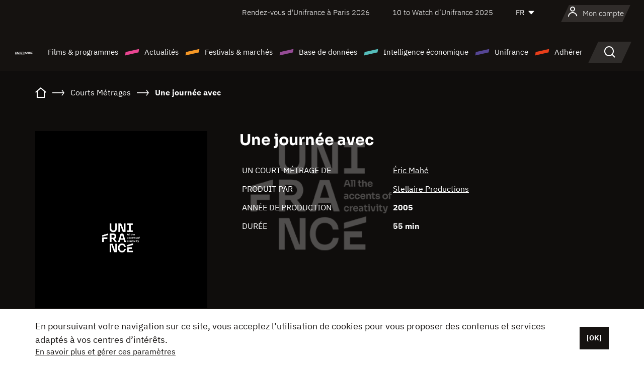

--- FILE ---
content_type: text/html; charset=utf-8
request_url: https://www.google.com/recaptcha/api2/anchor?ar=1&k=6LcJfHopAAAAAJA2ysQXhcpcbIYJi36tX6uIGLaU&co=aHR0cHM6Ly93d3cudW5pZnJhbmNlLm9yZzo0NDM.&hl=en&v=PoyoqOPhxBO7pBk68S4YbpHZ&size=normal&anchor-ms=20000&execute-ms=30000&cb=wk3zel7ba5xc
body_size: 49420
content:
<!DOCTYPE HTML><html dir="ltr" lang="en"><head><meta http-equiv="Content-Type" content="text/html; charset=UTF-8">
<meta http-equiv="X-UA-Compatible" content="IE=edge">
<title>reCAPTCHA</title>
<style type="text/css">
/* cyrillic-ext */
@font-face {
  font-family: 'Roboto';
  font-style: normal;
  font-weight: 400;
  font-stretch: 100%;
  src: url(//fonts.gstatic.com/s/roboto/v48/KFO7CnqEu92Fr1ME7kSn66aGLdTylUAMa3GUBHMdazTgWw.woff2) format('woff2');
  unicode-range: U+0460-052F, U+1C80-1C8A, U+20B4, U+2DE0-2DFF, U+A640-A69F, U+FE2E-FE2F;
}
/* cyrillic */
@font-face {
  font-family: 'Roboto';
  font-style: normal;
  font-weight: 400;
  font-stretch: 100%;
  src: url(//fonts.gstatic.com/s/roboto/v48/KFO7CnqEu92Fr1ME7kSn66aGLdTylUAMa3iUBHMdazTgWw.woff2) format('woff2');
  unicode-range: U+0301, U+0400-045F, U+0490-0491, U+04B0-04B1, U+2116;
}
/* greek-ext */
@font-face {
  font-family: 'Roboto';
  font-style: normal;
  font-weight: 400;
  font-stretch: 100%;
  src: url(//fonts.gstatic.com/s/roboto/v48/KFO7CnqEu92Fr1ME7kSn66aGLdTylUAMa3CUBHMdazTgWw.woff2) format('woff2');
  unicode-range: U+1F00-1FFF;
}
/* greek */
@font-face {
  font-family: 'Roboto';
  font-style: normal;
  font-weight: 400;
  font-stretch: 100%;
  src: url(//fonts.gstatic.com/s/roboto/v48/KFO7CnqEu92Fr1ME7kSn66aGLdTylUAMa3-UBHMdazTgWw.woff2) format('woff2');
  unicode-range: U+0370-0377, U+037A-037F, U+0384-038A, U+038C, U+038E-03A1, U+03A3-03FF;
}
/* math */
@font-face {
  font-family: 'Roboto';
  font-style: normal;
  font-weight: 400;
  font-stretch: 100%;
  src: url(//fonts.gstatic.com/s/roboto/v48/KFO7CnqEu92Fr1ME7kSn66aGLdTylUAMawCUBHMdazTgWw.woff2) format('woff2');
  unicode-range: U+0302-0303, U+0305, U+0307-0308, U+0310, U+0312, U+0315, U+031A, U+0326-0327, U+032C, U+032F-0330, U+0332-0333, U+0338, U+033A, U+0346, U+034D, U+0391-03A1, U+03A3-03A9, U+03B1-03C9, U+03D1, U+03D5-03D6, U+03F0-03F1, U+03F4-03F5, U+2016-2017, U+2034-2038, U+203C, U+2040, U+2043, U+2047, U+2050, U+2057, U+205F, U+2070-2071, U+2074-208E, U+2090-209C, U+20D0-20DC, U+20E1, U+20E5-20EF, U+2100-2112, U+2114-2115, U+2117-2121, U+2123-214F, U+2190, U+2192, U+2194-21AE, U+21B0-21E5, U+21F1-21F2, U+21F4-2211, U+2213-2214, U+2216-22FF, U+2308-230B, U+2310, U+2319, U+231C-2321, U+2336-237A, U+237C, U+2395, U+239B-23B7, U+23D0, U+23DC-23E1, U+2474-2475, U+25AF, U+25B3, U+25B7, U+25BD, U+25C1, U+25CA, U+25CC, U+25FB, U+266D-266F, U+27C0-27FF, U+2900-2AFF, U+2B0E-2B11, U+2B30-2B4C, U+2BFE, U+3030, U+FF5B, U+FF5D, U+1D400-1D7FF, U+1EE00-1EEFF;
}
/* symbols */
@font-face {
  font-family: 'Roboto';
  font-style: normal;
  font-weight: 400;
  font-stretch: 100%;
  src: url(//fonts.gstatic.com/s/roboto/v48/KFO7CnqEu92Fr1ME7kSn66aGLdTylUAMaxKUBHMdazTgWw.woff2) format('woff2');
  unicode-range: U+0001-000C, U+000E-001F, U+007F-009F, U+20DD-20E0, U+20E2-20E4, U+2150-218F, U+2190, U+2192, U+2194-2199, U+21AF, U+21E6-21F0, U+21F3, U+2218-2219, U+2299, U+22C4-22C6, U+2300-243F, U+2440-244A, U+2460-24FF, U+25A0-27BF, U+2800-28FF, U+2921-2922, U+2981, U+29BF, U+29EB, U+2B00-2BFF, U+4DC0-4DFF, U+FFF9-FFFB, U+10140-1018E, U+10190-1019C, U+101A0, U+101D0-101FD, U+102E0-102FB, U+10E60-10E7E, U+1D2C0-1D2D3, U+1D2E0-1D37F, U+1F000-1F0FF, U+1F100-1F1AD, U+1F1E6-1F1FF, U+1F30D-1F30F, U+1F315, U+1F31C, U+1F31E, U+1F320-1F32C, U+1F336, U+1F378, U+1F37D, U+1F382, U+1F393-1F39F, U+1F3A7-1F3A8, U+1F3AC-1F3AF, U+1F3C2, U+1F3C4-1F3C6, U+1F3CA-1F3CE, U+1F3D4-1F3E0, U+1F3ED, U+1F3F1-1F3F3, U+1F3F5-1F3F7, U+1F408, U+1F415, U+1F41F, U+1F426, U+1F43F, U+1F441-1F442, U+1F444, U+1F446-1F449, U+1F44C-1F44E, U+1F453, U+1F46A, U+1F47D, U+1F4A3, U+1F4B0, U+1F4B3, U+1F4B9, U+1F4BB, U+1F4BF, U+1F4C8-1F4CB, U+1F4D6, U+1F4DA, U+1F4DF, U+1F4E3-1F4E6, U+1F4EA-1F4ED, U+1F4F7, U+1F4F9-1F4FB, U+1F4FD-1F4FE, U+1F503, U+1F507-1F50B, U+1F50D, U+1F512-1F513, U+1F53E-1F54A, U+1F54F-1F5FA, U+1F610, U+1F650-1F67F, U+1F687, U+1F68D, U+1F691, U+1F694, U+1F698, U+1F6AD, U+1F6B2, U+1F6B9-1F6BA, U+1F6BC, U+1F6C6-1F6CF, U+1F6D3-1F6D7, U+1F6E0-1F6EA, U+1F6F0-1F6F3, U+1F6F7-1F6FC, U+1F700-1F7FF, U+1F800-1F80B, U+1F810-1F847, U+1F850-1F859, U+1F860-1F887, U+1F890-1F8AD, U+1F8B0-1F8BB, U+1F8C0-1F8C1, U+1F900-1F90B, U+1F93B, U+1F946, U+1F984, U+1F996, U+1F9E9, U+1FA00-1FA6F, U+1FA70-1FA7C, U+1FA80-1FA89, U+1FA8F-1FAC6, U+1FACE-1FADC, U+1FADF-1FAE9, U+1FAF0-1FAF8, U+1FB00-1FBFF;
}
/* vietnamese */
@font-face {
  font-family: 'Roboto';
  font-style: normal;
  font-weight: 400;
  font-stretch: 100%;
  src: url(//fonts.gstatic.com/s/roboto/v48/KFO7CnqEu92Fr1ME7kSn66aGLdTylUAMa3OUBHMdazTgWw.woff2) format('woff2');
  unicode-range: U+0102-0103, U+0110-0111, U+0128-0129, U+0168-0169, U+01A0-01A1, U+01AF-01B0, U+0300-0301, U+0303-0304, U+0308-0309, U+0323, U+0329, U+1EA0-1EF9, U+20AB;
}
/* latin-ext */
@font-face {
  font-family: 'Roboto';
  font-style: normal;
  font-weight: 400;
  font-stretch: 100%;
  src: url(//fonts.gstatic.com/s/roboto/v48/KFO7CnqEu92Fr1ME7kSn66aGLdTylUAMa3KUBHMdazTgWw.woff2) format('woff2');
  unicode-range: U+0100-02BA, U+02BD-02C5, U+02C7-02CC, U+02CE-02D7, U+02DD-02FF, U+0304, U+0308, U+0329, U+1D00-1DBF, U+1E00-1E9F, U+1EF2-1EFF, U+2020, U+20A0-20AB, U+20AD-20C0, U+2113, U+2C60-2C7F, U+A720-A7FF;
}
/* latin */
@font-face {
  font-family: 'Roboto';
  font-style: normal;
  font-weight: 400;
  font-stretch: 100%;
  src: url(//fonts.gstatic.com/s/roboto/v48/KFO7CnqEu92Fr1ME7kSn66aGLdTylUAMa3yUBHMdazQ.woff2) format('woff2');
  unicode-range: U+0000-00FF, U+0131, U+0152-0153, U+02BB-02BC, U+02C6, U+02DA, U+02DC, U+0304, U+0308, U+0329, U+2000-206F, U+20AC, U+2122, U+2191, U+2193, U+2212, U+2215, U+FEFF, U+FFFD;
}
/* cyrillic-ext */
@font-face {
  font-family: 'Roboto';
  font-style: normal;
  font-weight: 500;
  font-stretch: 100%;
  src: url(//fonts.gstatic.com/s/roboto/v48/KFO7CnqEu92Fr1ME7kSn66aGLdTylUAMa3GUBHMdazTgWw.woff2) format('woff2');
  unicode-range: U+0460-052F, U+1C80-1C8A, U+20B4, U+2DE0-2DFF, U+A640-A69F, U+FE2E-FE2F;
}
/* cyrillic */
@font-face {
  font-family: 'Roboto';
  font-style: normal;
  font-weight: 500;
  font-stretch: 100%;
  src: url(//fonts.gstatic.com/s/roboto/v48/KFO7CnqEu92Fr1ME7kSn66aGLdTylUAMa3iUBHMdazTgWw.woff2) format('woff2');
  unicode-range: U+0301, U+0400-045F, U+0490-0491, U+04B0-04B1, U+2116;
}
/* greek-ext */
@font-face {
  font-family: 'Roboto';
  font-style: normal;
  font-weight: 500;
  font-stretch: 100%;
  src: url(//fonts.gstatic.com/s/roboto/v48/KFO7CnqEu92Fr1ME7kSn66aGLdTylUAMa3CUBHMdazTgWw.woff2) format('woff2');
  unicode-range: U+1F00-1FFF;
}
/* greek */
@font-face {
  font-family: 'Roboto';
  font-style: normal;
  font-weight: 500;
  font-stretch: 100%;
  src: url(//fonts.gstatic.com/s/roboto/v48/KFO7CnqEu92Fr1ME7kSn66aGLdTylUAMa3-UBHMdazTgWw.woff2) format('woff2');
  unicode-range: U+0370-0377, U+037A-037F, U+0384-038A, U+038C, U+038E-03A1, U+03A3-03FF;
}
/* math */
@font-face {
  font-family: 'Roboto';
  font-style: normal;
  font-weight: 500;
  font-stretch: 100%;
  src: url(//fonts.gstatic.com/s/roboto/v48/KFO7CnqEu92Fr1ME7kSn66aGLdTylUAMawCUBHMdazTgWw.woff2) format('woff2');
  unicode-range: U+0302-0303, U+0305, U+0307-0308, U+0310, U+0312, U+0315, U+031A, U+0326-0327, U+032C, U+032F-0330, U+0332-0333, U+0338, U+033A, U+0346, U+034D, U+0391-03A1, U+03A3-03A9, U+03B1-03C9, U+03D1, U+03D5-03D6, U+03F0-03F1, U+03F4-03F5, U+2016-2017, U+2034-2038, U+203C, U+2040, U+2043, U+2047, U+2050, U+2057, U+205F, U+2070-2071, U+2074-208E, U+2090-209C, U+20D0-20DC, U+20E1, U+20E5-20EF, U+2100-2112, U+2114-2115, U+2117-2121, U+2123-214F, U+2190, U+2192, U+2194-21AE, U+21B0-21E5, U+21F1-21F2, U+21F4-2211, U+2213-2214, U+2216-22FF, U+2308-230B, U+2310, U+2319, U+231C-2321, U+2336-237A, U+237C, U+2395, U+239B-23B7, U+23D0, U+23DC-23E1, U+2474-2475, U+25AF, U+25B3, U+25B7, U+25BD, U+25C1, U+25CA, U+25CC, U+25FB, U+266D-266F, U+27C0-27FF, U+2900-2AFF, U+2B0E-2B11, U+2B30-2B4C, U+2BFE, U+3030, U+FF5B, U+FF5D, U+1D400-1D7FF, U+1EE00-1EEFF;
}
/* symbols */
@font-face {
  font-family: 'Roboto';
  font-style: normal;
  font-weight: 500;
  font-stretch: 100%;
  src: url(//fonts.gstatic.com/s/roboto/v48/KFO7CnqEu92Fr1ME7kSn66aGLdTylUAMaxKUBHMdazTgWw.woff2) format('woff2');
  unicode-range: U+0001-000C, U+000E-001F, U+007F-009F, U+20DD-20E0, U+20E2-20E4, U+2150-218F, U+2190, U+2192, U+2194-2199, U+21AF, U+21E6-21F0, U+21F3, U+2218-2219, U+2299, U+22C4-22C6, U+2300-243F, U+2440-244A, U+2460-24FF, U+25A0-27BF, U+2800-28FF, U+2921-2922, U+2981, U+29BF, U+29EB, U+2B00-2BFF, U+4DC0-4DFF, U+FFF9-FFFB, U+10140-1018E, U+10190-1019C, U+101A0, U+101D0-101FD, U+102E0-102FB, U+10E60-10E7E, U+1D2C0-1D2D3, U+1D2E0-1D37F, U+1F000-1F0FF, U+1F100-1F1AD, U+1F1E6-1F1FF, U+1F30D-1F30F, U+1F315, U+1F31C, U+1F31E, U+1F320-1F32C, U+1F336, U+1F378, U+1F37D, U+1F382, U+1F393-1F39F, U+1F3A7-1F3A8, U+1F3AC-1F3AF, U+1F3C2, U+1F3C4-1F3C6, U+1F3CA-1F3CE, U+1F3D4-1F3E0, U+1F3ED, U+1F3F1-1F3F3, U+1F3F5-1F3F7, U+1F408, U+1F415, U+1F41F, U+1F426, U+1F43F, U+1F441-1F442, U+1F444, U+1F446-1F449, U+1F44C-1F44E, U+1F453, U+1F46A, U+1F47D, U+1F4A3, U+1F4B0, U+1F4B3, U+1F4B9, U+1F4BB, U+1F4BF, U+1F4C8-1F4CB, U+1F4D6, U+1F4DA, U+1F4DF, U+1F4E3-1F4E6, U+1F4EA-1F4ED, U+1F4F7, U+1F4F9-1F4FB, U+1F4FD-1F4FE, U+1F503, U+1F507-1F50B, U+1F50D, U+1F512-1F513, U+1F53E-1F54A, U+1F54F-1F5FA, U+1F610, U+1F650-1F67F, U+1F687, U+1F68D, U+1F691, U+1F694, U+1F698, U+1F6AD, U+1F6B2, U+1F6B9-1F6BA, U+1F6BC, U+1F6C6-1F6CF, U+1F6D3-1F6D7, U+1F6E0-1F6EA, U+1F6F0-1F6F3, U+1F6F7-1F6FC, U+1F700-1F7FF, U+1F800-1F80B, U+1F810-1F847, U+1F850-1F859, U+1F860-1F887, U+1F890-1F8AD, U+1F8B0-1F8BB, U+1F8C0-1F8C1, U+1F900-1F90B, U+1F93B, U+1F946, U+1F984, U+1F996, U+1F9E9, U+1FA00-1FA6F, U+1FA70-1FA7C, U+1FA80-1FA89, U+1FA8F-1FAC6, U+1FACE-1FADC, U+1FADF-1FAE9, U+1FAF0-1FAF8, U+1FB00-1FBFF;
}
/* vietnamese */
@font-face {
  font-family: 'Roboto';
  font-style: normal;
  font-weight: 500;
  font-stretch: 100%;
  src: url(//fonts.gstatic.com/s/roboto/v48/KFO7CnqEu92Fr1ME7kSn66aGLdTylUAMa3OUBHMdazTgWw.woff2) format('woff2');
  unicode-range: U+0102-0103, U+0110-0111, U+0128-0129, U+0168-0169, U+01A0-01A1, U+01AF-01B0, U+0300-0301, U+0303-0304, U+0308-0309, U+0323, U+0329, U+1EA0-1EF9, U+20AB;
}
/* latin-ext */
@font-face {
  font-family: 'Roboto';
  font-style: normal;
  font-weight: 500;
  font-stretch: 100%;
  src: url(//fonts.gstatic.com/s/roboto/v48/KFO7CnqEu92Fr1ME7kSn66aGLdTylUAMa3KUBHMdazTgWw.woff2) format('woff2');
  unicode-range: U+0100-02BA, U+02BD-02C5, U+02C7-02CC, U+02CE-02D7, U+02DD-02FF, U+0304, U+0308, U+0329, U+1D00-1DBF, U+1E00-1E9F, U+1EF2-1EFF, U+2020, U+20A0-20AB, U+20AD-20C0, U+2113, U+2C60-2C7F, U+A720-A7FF;
}
/* latin */
@font-face {
  font-family: 'Roboto';
  font-style: normal;
  font-weight: 500;
  font-stretch: 100%;
  src: url(//fonts.gstatic.com/s/roboto/v48/KFO7CnqEu92Fr1ME7kSn66aGLdTylUAMa3yUBHMdazQ.woff2) format('woff2');
  unicode-range: U+0000-00FF, U+0131, U+0152-0153, U+02BB-02BC, U+02C6, U+02DA, U+02DC, U+0304, U+0308, U+0329, U+2000-206F, U+20AC, U+2122, U+2191, U+2193, U+2212, U+2215, U+FEFF, U+FFFD;
}
/* cyrillic-ext */
@font-face {
  font-family: 'Roboto';
  font-style: normal;
  font-weight: 900;
  font-stretch: 100%;
  src: url(//fonts.gstatic.com/s/roboto/v48/KFO7CnqEu92Fr1ME7kSn66aGLdTylUAMa3GUBHMdazTgWw.woff2) format('woff2');
  unicode-range: U+0460-052F, U+1C80-1C8A, U+20B4, U+2DE0-2DFF, U+A640-A69F, U+FE2E-FE2F;
}
/* cyrillic */
@font-face {
  font-family: 'Roboto';
  font-style: normal;
  font-weight: 900;
  font-stretch: 100%;
  src: url(//fonts.gstatic.com/s/roboto/v48/KFO7CnqEu92Fr1ME7kSn66aGLdTylUAMa3iUBHMdazTgWw.woff2) format('woff2');
  unicode-range: U+0301, U+0400-045F, U+0490-0491, U+04B0-04B1, U+2116;
}
/* greek-ext */
@font-face {
  font-family: 'Roboto';
  font-style: normal;
  font-weight: 900;
  font-stretch: 100%;
  src: url(//fonts.gstatic.com/s/roboto/v48/KFO7CnqEu92Fr1ME7kSn66aGLdTylUAMa3CUBHMdazTgWw.woff2) format('woff2');
  unicode-range: U+1F00-1FFF;
}
/* greek */
@font-face {
  font-family: 'Roboto';
  font-style: normal;
  font-weight: 900;
  font-stretch: 100%;
  src: url(//fonts.gstatic.com/s/roboto/v48/KFO7CnqEu92Fr1ME7kSn66aGLdTylUAMa3-UBHMdazTgWw.woff2) format('woff2');
  unicode-range: U+0370-0377, U+037A-037F, U+0384-038A, U+038C, U+038E-03A1, U+03A3-03FF;
}
/* math */
@font-face {
  font-family: 'Roboto';
  font-style: normal;
  font-weight: 900;
  font-stretch: 100%;
  src: url(//fonts.gstatic.com/s/roboto/v48/KFO7CnqEu92Fr1ME7kSn66aGLdTylUAMawCUBHMdazTgWw.woff2) format('woff2');
  unicode-range: U+0302-0303, U+0305, U+0307-0308, U+0310, U+0312, U+0315, U+031A, U+0326-0327, U+032C, U+032F-0330, U+0332-0333, U+0338, U+033A, U+0346, U+034D, U+0391-03A1, U+03A3-03A9, U+03B1-03C9, U+03D1, U+03D5-03D6, U+03F0-03F1, U+03F4-03F5, U+2016-2017, U+2034-2038, U+203C, U+2040, U+2043, U+2047, U+2050, U+2057, U+205F, U+2070-2071, U+2074-208E, U+2090-209C, U+20D0-20DC, U+20E1, U+20E5-20EF, U+2100-2112, U+2114-2115, U+2117-2121, U+2123-214F, U+2190, U+2192, U+2194-21AE, U+21B0-21E5, U+21F1-21F2, U+21F4-2211, U+2213-2214, U+2216-22FF, U+2308-230B, U+2310, U+2319, U+231C-2321, U+2336-237A, U+237C, U+2395, U+239B-23B7, U+23D0, U+23DC-23E1, U+2474-2475, U+25AF, U+25B3, U+25B7, U+25BD, U+25C1, U+25CA, U+25CC, U+25FB, U+266D-266F, U+27C0-27FF, U+2900-2AFF, U+2B0E-2B11, U+2B30-2B4C, U+2BFE, U+3030, U+FF5B, U+FF5D, U+1D400-1D7FF, U+1EE00-1EEFF;
}
/* symbols */
@font-face {
  font-family: 'Roboto';
  font-style: normal;
  font-weight: 900;
  font-stretch: 100%;
  src: url(//fonts.gstatic.com/s/roboto/v48/KFO7CnqEu92Fr1ME7kSn66aGLdTylUAMaxKUBHMdazTgWw.woff2) format('woff2');
  unicode-range: U+0001-000C, U+000E-001F, U+007F-009F, U+20DD-20E0, U+20E2-20E4, U+2150-218F, U+2190, U+2192, U+2194-2199, U+21AF, U+21E6-21F0, U+21F3, U+2218-2219, U+2299, U+22C4-22C6, U+2300-243F, U+2440-244A, U+2460-24FF, U+25A0-27BF, U+2800-28FF, U+2921-2922, U+2981, U+29BF, U+29EB, U+2B00-2BFF, U+4DC0-4DFF, U+FFF9-FFFB, U+10140-1018E, U+10190-1019C, U+101A0, U+101D0-101FD, U+102E0-102FB, U+10E60-10E7E, U+1D2C0-1D2D3, U+1D2E0-1D37F, U+1F000-1F0FF, U+1F100-1F1AD, U+1F1E6-1F1FF, U+1F30D-1F30F, U+1F315, U+1F31C, U+1F31E, U+1F320-1F32C, U+1F336, U+1F378, U+1F37D, U+1F382, U+1F393-1F39F, U+1F3A7-1F3A8, U+1F3AC-1F3AF, U+1F3C2, U+1F3C4-1F3C6, U+1F3CA-1F3CE, U+1F3D4-1F3E0, U+1F3ED, U+1F3F1-1F3F3, U+1F3F5-1F3F7, U+1F408, U+1F415, U+1F41F, U+1F426, U+1F43F, U+1F441-1F442, U+1F444, U+1F446-1F449, U+1F44C-1F44E, U+1F453, U+1F46A, U+1F47D, U+1F4A3, U+1F4B0, U+1F4B3, U+1F4B9, U+1F4BB, U+1F4BF, U+1F4C8-1F4CB, U+1F4D6, U+1F4DA, U+1F4DF, U+1F4E3-1F4E6, U+1F4EA-1F4ED, U+1F4F7, U+1F4F9-1F4FB, U+1F4FD-1F4FE, U+1F503, U+1F507-1F50B, U+1F50D, U+1F512-1F513, U+1F53E-1F54A, U+1F54F-1F5FA, U+1F610, U+1F650-1F67F, U+1F687, U+1F68D, U+1F691, U+1F694, U+1F698, U+1F6AD, U+1F6B2, U+1F6B9-1F6BA, U+1F6BC, U+1F6C6-1F6CF, U+1F6D3-1F6D7, U+1F6E0-1F6EA, U+1F6F0-1F6F3, U+1F6F7-1F6FC, U+1F700-1F7FF, U+1F800-1F80B, U+1F810-1F847, U+1F850-1F859, U+1F860-1F887, U+1F890-1F8AD, U+1F8B0-1F8BB, U+1F8C0-1F8C1, U+1F900-1F90B, U+1F93B, U+1F946, U+1F984, U+1F996, U+1F9E9, U+1FA00-1FA6F, U+1FA70-1FA7C, U+1FA80-1FA89, U+1FA8F-1FAC6, U+1FACE-1FADC, U+1FADF-1FAE9, U+1FAF0-1FAF8, U+1FB00-1FBFF;
}
/* vietnamese */
@font-face {
  font-family: 'Roboto';
  font-style: normal;
  font-weight: 900;
  font-stretch: 100%;
  src: url(//fonts.gstatic.com/s/roboto/v48/KFO7CnqEu92Fr1ME7kSn66aGLdTylUAMa3OUBHMdazTgWw.woff2) format('woff2');
  unicode-range: U+0102-0103, U+0110-0111, U+0128-0129, U+0168-0169, U+01A0-01A1, U+01AF-01B0, U+0300-0301, U+0303-0304, U+0308-0309, U+0323, U+0329, U+1EA0-1EF9, U+20AB;
}
/* latin-ext */
@font-face {
  font-family: 'Roboto';
  font-style: normal;
  font-weight: 900;
  font-stretch: 100%;
  src: url(//fonts.gstatic.com/s/roboto/v48/KFO7CnqEu92Fr1ME7kSn66aGLdTylUAMa3KUBHMdazTgWw.woff2) format('woff2');
  unicode-range: U+0100-02BA, U+02BD-02C5, U+02C7-02CC, U+02CE-02D7, U+02DD-02FF, U+0304, U+0308, U+0329, U+1D00-1DBF, U+1E00-1E9F, U+1EF2-1EFF, U+2020, U+20A0-20AB, U+20AD-20C0, U+2113, U+2C60-2C7F, U+A720-A7FF;
}
/* latin */
@font-face {
  font-family: 'Roboto';
  font-style: normal;
  font-weight: 900;
  font-stretch: 100%;
  src: url(//fonts.gstatic.com/s/roboto/v48/KFO7CnqEu92Fr1ME7kSn66aGLdTylUAMa3yUBHMdazQ.woff2) format('woff2');
  unicode-range: U+0000-00FF, U+0131, U+0152-0153, U+02BB-02BC, U+02C6, U+02DA, U+02DC, U+0304, U+0308, U+0329, U+2000-206F, U+20AC, U+2122, U+2191, U+2193, U+2212, U+2215, U+FEFF, U+FFFD;
}

</style>
<link rel="stylesheet" type="text/css" href="https://www.gstatic.com/recaptcha/releases/PoyoqOPhxBO7pBk68S4YbpHZ/styles__ltr.css">
<script nonce="vRM_RzNlKSGAPK7v4bRQGw" type="text/javascript">window['__recaptcha_api'] = 'https://www.google.com/recaptcha/api2/';</script>
<script type="text/javascript" src="https://www.gstatic.com/recaptcha/releases/PoyoqOPhxBO7pBk68S4YbpHZ/recaptcha__en.js" nonce="vRM_RzNlKSGAPK7v4bRQGw">
      
    </script></head>
<body><div id="rc-anchor-alert" class="rc-anchor-alert"></div>
<input type="hidden" id="recaptcha-token" value="[base64]">
<script type="text/javascript" nonce="vRM_RzNlKSGAPK7v4bRQGw">
      recaptcha.anchor.Main.init("[\x22ainput\x22,[\x22bgdata\x22,\x22\x22,\[base64]/[base64]/[base64]/[base64]/[base64]/UltsKytdPUU6KEU8MjA0OD9SW2wrK109RT4+NnwxOTI6KChFJjY0NTEyKT09NTUyOTYmJk0rMTxjLmxlbmd0aCYmKGMuY2hhckNvZGVBdChNKzEpJjY0NTEyKT09NTYzMjA/[base64]/[base64]/[base64]/[base64]/[base64]/[base64]/[base64]\x22,\[base64]\x22,\x22azhudUHDsi/Djk3CucK9wrHCkUHDp8Ode8KxZ8O9DjYbwroZJE8LwoESwq3Cg8O3wrJtR1HDqcO5wpvCqW/Dt8Olwpx1eMOwwqNUGcOMXhXCuQVOwpdlRkrDkj7CmSfCsMOtP8K+MW7DrMOqwojDjkZ+w7zCjcOWwqPCqMOnV8KnN0ldGsKPw7hoPybCpVXCoGbDrcOpL00mwplzegFpecKMwpXCvsO6a1DCnwo9WCw5On/DlV4yLDbDiXzDqBpBDF/Cu8OvwqLDqsKIwpXCm3UYw5TCn8KEwpc/J8OqV8KNw5oFw4RFw7HDtsOFwpdiH1NWe8KLWgQCw755wrlTfiloQQ7CuknCtcKXwrJpEi8fwqDCkMOYw4oYw4DCh8OMwq8aWsOGZ2rDlgQJenLDiFXDrMO/wq0HwrhMKQlRwofCnjp1R1lkWMORw4jDsSrDkMOAPcOrFRZJaWDCiGHCrsOyw7DCojPClcK/KsK+w6cmw63DjsOIw7xhFcOnFcOBw7rCrCVUJwfDjBPCsG/[base64]/wpZ/[base64]/Dq8KZJMOMI3tbwp/DngnCjMOtw6BZw4wLd8Obw7Rgw41qwrrDtcOKwpUqHnJzw6nDg8KARMKLci/Cpi9EwoDCqcK0w6AtDB55w7zDtsOufTBmwrHDqsKAXcOow6rDqn9kdWfCvcONf8K4w7fDpCjCrcOBwqLCmcODbEJxVsKcwo8mwr7CosKywq/CnTbDjsKlwokbasOQwpFSAMKXwrBOMcKhPMKpw4ZxO8KhJ8ONwqjDg2Uxw6JFw5oEwoA4N8ODw7xIw6Y3w4Vlw6TCmMOjwpt0LWzDi8K1w4whWcKow4AwwowPw7PCmkDCg01fwoLDvcObw65/w4QFKsKAf8KTw4XCjiLCnXbDhnPDrsKYZ8KvTcKFE8OxG8Oqw6h/wozCisKrw67CjMO0w7zDicO5UDobw41RSsOaUB3Do8K0TnnDnTo4fsKBOcKkccKPwppzw6kKw4cDw6ldHl8ofRnCn1E1wrXDhMKKch7DpVnDh8KFwrE9wrPDvHzDmcOmPsKbETYPJcOhb8KWLSXDqlXCtWB8U8K2w4rDiMKiwr/[base64]/acKww69Aw5EZwrLCklpfwq3Csj4owqzDgWsqJx8nb153ZzJXw74qUcKIT8K2EErDo17CvMOQw7EJSjDDm1k4wrrCpMKJwoPDjMKCw4TDksOiw7YDwq/CpDbCn8KYZ8OFwp1Nw4Vcw6djWsOaTlbDpBN3w7LClsOmUX3CnBZaw6NVFsO/wrfDtk3CrsKhZSTDucK2c0XDm8OLZxPDmhjDo257ZsK2w4B9w6fDrH7DtcKWw7zDusKHbcOywrRww5/CtMOEwod6w4nCj8KsZcOowpkSHcOAUBs+w5fChMKgwq0DDWDDuGLChigEVHlbw4PCucOewp3ClMKQVsKXwp/Dun8lO8KIwpg5wrLCrsOseyLDv8K/wq3CtnRYw7jCt0R8wpwgCsKqw6hnJsOfTsKYBsKPJMOQw4HCk0TCgMO1dTMgBlPCrcOgF8KcA2A4Qh0Xw6FRwq1KWcOAw48nZhtlY8O/QMOUw7vDryrCkMOVwpbCtR/DmWnDpcKMCsOMwqllYcKtUcKcaBbDpsOuwpDDiXJzwpvDosK/[base64]/[base64]/w6jDljXDv3nDoXPCnQQgw5dwIRLCmmnDg8Kywp18dzfCncKDaAIxwqDDm8KNwoDDsxZNMMKDwqpNwqQOPMOVd8OeR8Kxwrw7H8OoO8KGccOQwqvCjMKpYxtSUyM3Bhxiwp9MwrXDm8KiR8O4Ty3DpMKaZ1gSc8OzJ8Oqw7vChsKZZh5bw73Ckl/[base64]/w7TDjMKJwoXCnCLDrBPDksOBYMKOOAR4R0fDoRHDn8KOInheUTNeISDCiSR1XH0mw4XCk8KvC8K8L1Ifw4LDvlrDllfClMK7w5TDjAsuc8K3wr5SbMOOWC/[base64]/wq09aBPDmcOiPDQDd1rDnCHDgAYdw5MJwqI2EMOIwqRcQ8ONw5suQcODw6w+N0xcFShkwqTCtic9VVDCplALHsKLeDMKBFkXWSpnfMOLw6nCqcKYw4Uuw7sIT8KaPMOawo8GwrrDo8OGABoINAbDm8KVw7hYQ8OlwpnCvlF5w7zDsT/CiMKJBsOWwr98XBAudwIew4paaVHDtsKRKMK1VMKeUMO3wrnDmcKXK04INw/Ck8OfT3LCtCHDgAArw7tEG8OLwoFyw6zCjnxqw5HDp8Odwqh/GcK6woHCh3fDmsKCw75pCndWwpzCg8OAw6DCrxYiRDtONm/DtMKpwp7CqMOYwqNKwqEtw67CmsKaw7NobhzDr1vDlDNZc1bCpsK/[base64]/wpkrbAFcOSvDhg8cMkXCpTEGw4E6Zlp7FcKawoPDgsOtwqnCg07Dk2DDkn9vH8OAWsK9w5paHlLDmVUbw4Qpw5/DqAkzwq7DlR7CjF4nGhrDlw/DqR9pw54lQ8KyKMKNPxjDucOGwp3Cu8KswqfDjcKWKcKzZMOFwqVfworDmcK6wowdwrLDisK3DF3CiSE1woPDsxfCrUXCpsKBwpEVwqDCkETClTVGBMOIw5nCp8OIACLDjsOfwpwUw4fDlSXCucORL8OrwrrDucO/woIjPMKXesOsw6fDjALChMOEwofCm0jDoRYNQsOmXcKhdMK3w5Z+woXDrDY/[base64]/a2V+axlvwqjCp8KPIMKnUh8JIcObwonCjcOUw4vCicOZwqoNZyTDgx0Kw5AuYcO/woTDp2LDjMK3w4MKw6XCp8KSVCfCgcKow6nDm0cnN2vCicK8wqN3GkN0acOcwpPCtcODC2Q4wrDCtcOvw4PCuMKtwqErLcOdXcOdw7o/w5nDoEBRRSdOHcODai/[base64]/[base64]/[base64]/W3HCkcKHw5/DkCjDgsO1w4XDjMKNfMK5w6bDthQ2NMKOw7RwBSIpwqrDgybDnzpaDEzCs0rDoVhabcKYNyxhwrY3wqUOwrfCrwXCiQfDisOzOysRYcKsUjPDlS4LNlRtwrHDrMO8dBFsCsO6SsO6w5Jgw6DDnMKIwqdHehQEOGJwCMO5YMKzWcOmGB/DkAfDvnLCq0R9BjU4w69+GVjDpUMSccKAwqkUSMKrw4RTwr5cw5jCi8KZwrfDiyfClWjCvywpw79zwqTDu8Ohw6TCoWhcwrvDmnbCl8K+wrUxw7bCs2DCpTBxLk4uPVTCpsK3w6QJwqzDtQzDosOywr0aw5DDjMKUNcKfL8OzPBLCtAMvw4fCrMONwo/DqsOQPsKmJjsVw7cgOUjDq8KwwoImw6rCm0TDsG/DksKLRsODwoIJw5JKcHbChHnDtQhPKTzCsUbDuMKdKi/Dklpnw7HCnMOVw5rCrWV8w4VcDkrDnxZZw4jDhcOwA8OuRg49AUzCvRvCu8OrwofCl8Ovw5fDlMOJwopew4nCj8KjAUFmw49/wqfChC/[base64]/w54GwqbDksO1w4Ijw5bDkkAew5g+asKVDDLDoQ9cw518wqRDSAHDlSc5wrczV8OOwoxYNcOewqMtwqVVacKxBlsyHMK0A8KIdFwuw4RzRV3Dn8O3JcKaw6HCiCTDgnrCt8Oow7/[base64]/CiFvDrsOaYsOUDRRhAivCkcKNwqE4w4ljw5Z4w7fDsMKyI8KWKsOdwrFWXVNWb8O7ElcUw70tJmI/wosswqp7awcoCxsPw6fDoXvDmmrDq8KewrkywprDhDzDosKzFibDmVEMwrfCqA1fMGzDilFsw77DmQA6wqfCoMKow6vDkAHCowLCqHtAOUA4w43CsgETwp/Cr8OQwrfDrEMOwq0eLSfCphF7wrvDm8OCLSnCkcOIRCfDmBbClMOQw5vCuMKIwo7Dj8OBSkTClsKpeAUPJsKWwojCnSRWYUkDLcKlO8K0cFHCr3zCtMO/XznClsKLD8OiXcKmwoFiQsOZZ8OeCRVCFMKKwoBET1bDkcOEUMOiO8KhV2XDt8OUw4bCi8KaC1HDkwF1w4Qow6vDksKmw6lOwqdOwpTCksOrwr4jw7sgw5VZw7/ChMKEwo7Dvg3ClcOcDD3DuD/CvRvDuT3CvcOOCcK4PsOMw4/[base64]/CrEfDlAEcWwnDklpaC8K7wrgAKEjCq8OgB8OUwqfCpcKNwpnCi8ODwoQ/wolAwpfCtyMVEUsJMsK0w4prw41gwoEVwoLCicOWFMKoLcOsenxoDXRBwpYHMMOyLMKbcMO3w5F2w64iwqjDryF3e8Kjw6LDpMO5w50Ow6rClQnDrcOBAsOgXnosL07CrsOIwobDlsKuwqXDsWXDiVZLwrIkcsKWwo/DjhrCgMKqbsKIeD3Cl8OdYxh3wrDDrsKnbEzCnzITwozDjVsAJ25eN1BgwrZFRjRgw5nDgxZCX37DgljCgsO0wrliw5jDpcOFOcKBwrA8wqPCrRVNw4nDol/[base64]/CjGjDtsOMwprCicKSaB0sDMO8SVI+w5HDhsOsZDwhw4cXwrLCgMKaa0csOMOJwqEiGcKAJBcow4LDksOOwpluTcOoTsKfwr9ow707PcKgw6s2wprCnsOePBXCtsKjw7c5w5Nhw7DDvcKNIkkYOMOPR8OwC3bDpR7Dn8KpwqYFwqlLwoPChA4GKnXCicKEwq/DpMKiw4vCiyEWRUldw5Atw47ClXtdNXnCl1XDtcO3w5TDsB/DhsOwGmDCiMKBGD7DocOCw6MPU8Oqw7bCg23Dv8KlMsKSSsOhwprDiULCkMKMQ8Oww73Dlw9aw41basO/w4vDnkB+wo84wqbCmR7DoDtUw5PCiWnCgAMNEcKLKRPCvn5AO8KbNC85GcOcO8KeVCzDlQvDj8KDSWlww4xwwrcxIsK6w4/CisKNW37Cj8O3w6UDw6kLwod4QB/CuMO4wqdEwqPDgg3CnBfCtMOZBsKgRwNjXDFWw4/DkBExw4jDhMKKwpjDjGBLLnnCkMO5HcOVwr9OR30qTcKia8KXADhnXF3DlcOCQVNWwrdAwpEEFcKGw5zDr8OSOsO2w4cvEcOvworCmE7DsThaPWJ2KMO5w7QXw5R8XUs2w5/Dik7DlMOWKsOefx/[base64]/E8K/w79iYR84VmrDvsKaRsKuw6/CkivDocKsw7zDoMKbwq7DinYUHiXDjwDCvCJbISBmw7EdfMK2SnJEwoHDuw7CrgvDmMKKLMKJwq9jacOfwoPDo23DpTBfw4vCpsKnc0oFwo7DshtsecKyD3XDgcOyC8OPwoBYwoopwoM/w6LDuT7CpcKdw4g7wpTCocKSw5BYUTPChADChcOiw4VBw6/[base64]/ClMK2w51WwpbCosOqd8KQwq/[base64]/[base64]/w4XChATDucK1w5UPHWZbwoMww5law543JlYbwrfDjcKLNsOkw6PCv30+wrMZQC92w6bCvcKbw45iw6DDhlsrwpLDjA5cRcOWasO2w6XCkitswrbDsDs9K3PCgTEiw7Abw5TDqjEnwpQwK1/Cs8K+w5vCoSvDrMKcwoQGQ8OgdsKJYk48w5fDgnDDtsKxY2NDdCBofQTCnVsDGEN8w50DcUEKXcOSwpsXwqDCpsOOw6TDtsOYLzIVwrPDgcO9LWxgw7bDjQ1NfMOUBXR/RjTDqMOQw7bCh8OGRsOTBmsZwrIOfyHChMOjemTDssO6EMOwcm/Ck8KeFBMFZcONbnXCg8OZZ8KRw7jChSFQwqTCjUUgecK5PMOgWEotwrfDjRFdw7EmDD0aC1I6PsK3amMaw7gMw4bCqxEGMxbClRLCvcK8ZXQTw4BZwoZXHcOJB21Sw57Dk8Kaw44Uw7/Dk33DrMOPLhJ/dxYXw7IfDcK5w7jDth0+wrrCizwVPBPDj8O5w7bCjMOzwpo4woPDqwV1wqLCicOsF8KZwoA/woLDpgXDpsKMHh11FMKpw58VRE8dw48kFWYQVMOCOsOxw7fDscOAJjY/Fhk5PsKQw6lMwoQ4MTXCvA8vwpjDtEEWw7o1w4XCtGYAUlXChMOUw4J/PcOUwp3DiTLDpMOxwrPDrsOTXMO6w4nCgkAuwppqDcK0wqDDp8OgGVkkw6TDhj3Cs8OyHDXDvMOnwq/CjsOuwrDDgz7Dp8K+w5vCp0o8A202TB9JJsKxJg04SR9ZCBLCpS/Dpn9sw6/DqxE6GMOSwpoRw7rCjzPDgSnDjcK4wrMhBUExDsO0dwLCqMO/KS/[base64]/wrUswqTDvzvDhG10QMK8w7TCtWURJMKQMEXCm8OOw4Uvw4XClzEgwpfCl8OZwqjDhcKCJ8OFwonCm3FIEsORwpNHwpQDw7xgC0xnOEwZLMK3wp/[base64]/R8KVw7HDm8KoUMK/C8KYDjxzeMKZw4jChgVdwqPDlnduw4Zuw7DCsGROc8OaAsKMXcKURsKKw6NYEsOcG3LDgcOmEsOgw48LTR7Ci8Kaw5XCuSHDh10iT1h9MUoowqrDgU7DgRfDqMKicWrDoB/DmGfCmQrChsKKwr4Ww4Ibbl0YwoLCsGodw4TDgMOiwoTDqnwrw7HDuWhzZVlTwr11RsKqw67CsWvDm0HDvcOiw7Vfw55gQsO/w57Ctiw/w6ByDGA1wpFsNghkaUJPwplxYsOAE8KGWFgxWcKxRh7Ct2XCrCrDjsK8w7TClcO8woFKw4NtZ8OpTsKvBDYaw4diwp8VcgjDvMO8cQV9w4zCjmzCrnDDkkvCkivCpMOiw79ew7Jjw55fMQHCpnfCnGvDtMOgXB40asOcZGEEbE/CoWQtTA/CqHAFLcOBwoQPJioTCB7DncKYNGRXwozDkiDDscKYw7MRCEbCi8O0Y3TDtxJJTsOKCFRpw5nDsF/CucOvwpdwwr0xJ8O5LiPCq8KWw5hdAAXDq8KwRDHCmsKcdMOhwrPCgDclw5LCqBkbwrEqD8OdbkbCi3HCpibCo8KKJ8OywrwITcOiLMOvXcOTOcOGHUHChhoCC8OlT8O7TRcsw5HDscOyw5xQGMOkEFbDgsO7w5/DvUIfesOZwqpkwrJ/w47CqWRFFsKawq1vPsK+wqsDTmxNw6nDu8KpG8KJwoXDvsKbO8KsBCvDv8OjwrkSwrfDh8KiwpvDl8K1c8OMCFgew58ZRMKjbsOOMyoGwoYoMgPDrHoeHn0ew7bDmsKWwoF5wpDDtcOzQRvCqX/[base64]/PR8rOsOEwonCgHouwrpSV8OjwopPY1bCrSjDjsOwFMOVchUYBcKSwpElwp3CkAlrFyBBDjpBwqnDp01mw6sYwq9+EQDDncOuwoPCkiYbScKQCsKtwokuI1liwroKPcKrI8K3QFRJYizDqMKpwo/Cr8KxRcOMw7XCoCADwoXDg8KbG8Kcw450w5rDhxArw4TCucOcUcOhOcKXwrPCrMKHNsOswqxjw63DqMKLTy0YwrHCgmJtw55uIklEwpDDljXCp0rDj8O+Vz3DicOzWEdNeR0mwqsgdTwKYsKgVGxNTA8cd01XHcO1b8OoS8KDbcK/[base64]/DjMO8w60FTMKMZcO+wrrDpsKCeMOyw6fCjlXDtkTCsR3DmH1jwoR1QcKkw4tkQVEiwprDqHhrABvDpwLDscO2NEAow5jCgiXChFcNw7wAwqvCmMOfwr9EXsK1I8K5eMOmw6QLwojChwQ2CsKMA8Kaw7nCs8KEwq/[base64]/eS0GbUvDp8Kbwo3Cq8OuwqwGw7ooHgLDmX/Dk27DtcKpwobDnWMqw71oXTg2w7jDiS7DsTh4X3fDrgB7w5XDgjXCh8K2wrHDjy7Ch8Ouwrp7w7c0w7JnwpnDj8OXw7rClRFJQylbTSkSwrXDpsOVwqHCkMKqw5fDt0TCkTlqdQ9Ra8KNAFvDg3FAw4fChMOaLcKawp92J8KjwpHCtMKJw5ctw4rDncOJw6/Dq8Kyd8KCZTrCp8Ktw47DvxPDrynCsMKTwofDohxxwpg0w7tDw67ClsOsdSQZHUXDpMO/[base64]/CpsKRw5omb8O1wojDlRrCvVnCi0bCoT94wrJVw7fDqjHDswB8KcORfcK+wodlw6cpMz7CrwpKw4VPHcKKCRRaw4UMwrERwqFSw6vDjsOSw6bDqcKowoY4w49Vw6TDksKyRhLDq8OZc8OHwrhDV8KgcgMQw5xUw4fChcKJBgxAwowYw53CvnFUw6AKHSxFf8KWBw/Cu8OowqPDpD7Chx8/[base64]/Cl2hNS3HDk2R+UsOiw7vCocK2wpvCjwbDkR43V0wTCHJjf0jDjlXCtcKiwpLCjsO4C8OVwrLDg8OEen/DizLDh3bCjcOVJcODwoLDr8KPw6DDhMKVADpRwoYIwp/Cj3l/w6TCvcOZwpZlw7psw4fDucOfQznCrHDDs8O7wpEuw6AWf8KYw6LCkUnDuMORw7/DkcOhZxrDqcONw4/DgjHDtMK1UHPCrS4Bw4/ClMOXwrARJ8ORw53CpmdDw4Bbw7zCqMOGa8KbNT7Ck8OYVXrDq38KwobCoDkewrBrwpoESm/DoTZHw5JJwqcewqNGwrNywqdlC2vCrULCicKCw5rCicKyw4Mdw6RUwqNRw4bChsOJGwFKw4AUwrk/wqLCpBnDsMOVWcKEEF3CgFJZcMOFBW10UcOpwqrDgBrCqiQLw7l3woPDl8KxwrUKcMKBw5tYw5pyCkMgw6drIHwiwrLDglLDnMOYNsOdHsOjI0AoGyR0wpfCjMODw75kQcOYwqomw4U9w6fCucOFPDJtCHzCmsOdw4PCrU/DtcOKSsKTVcOPBADDs8KGYcOaQ8KdRA/DjzIPb0XCssOmccKjw4vDssO8IMKMw6QMw7A6wpjDjwBjQ13DunPCmhlRNMOQdMKLAcOUYcOtJcKowr8Cw77DuRDClsOoHcODwpbCs1PCr8K5wowJfE09w4Q/wpvCuQHChTnDoxI0YMOMGcOzw6xQBcKhw6JBfUvDvkhFwrfDoDDDoE5ScTzDhMOzEcO5PMOdw5oqw54Df8OjN2xCwq3DosOMw4/[base64]/DpAk+wrPDlMOQw4jDhcKvwp1aw73Cs1TDgR/ClcK3wrPDusOMw47CqcObwqDCl8KZAUYkG8OLw7QbwrEAFkHCpETCk8KiwozDrsOPOsK/wqfCo8OaFXwoTRAuUcK8Q8Ojw6nDgnvDlCYNwo/DlMK0w5/DmTnCpV/Dg0bClXnCrGAYw7AAw7gGw5FTwofDljUWw6sOw5TCrcO8IsK5w782WsKxw4TDmGHCvUBRF1hVbcOkfFLCj8KJw6Z/ewnCqcKQacOeBAxawqd2bVBCETA7wrR7Y3gQw6Y2w5dSGsKcw5txIMKMwpPCrHhTcMKXwrHCnsOeScOWQ8O7T1HDvsKBwoshw5x/woByX8OMw7NEw5XDp8K+EMK6F2bCnsK0wrXDr8KDRcO/K8Ogw4M9wpoTdXwXw4/ClsOXwprCo2rDtsK+wqIlw5/DvF3Dn0VXLcKWwonCjTEMK23CgAY/QsK7PcO7FMKaF2fDmxJLwozCjsO9EVPChGs5W8OgJMKEwqoeT2LDuA5Jwq3CiCtawp/DiC8YSMOjb8OjGCHClsO2wqfDiS3Dl2kZKcOZw7XDpMOZVxzCi8KWBsO/w6A/[base64]/CvA8dw68SMWzDqAk0w4zCni1Kw6XCihLDoyJdKMOUw4bDuj8fwrjDqFdpw5BEHcK3F8KiS8K4K8KdacK3Hn1Vw7FPwrvDhg88Sw4awp7Dr8KvbDRewqjDmUErwowaw7PCuyzCux/CigfDosOpTcKVw6JlwoIww6UZIcOtwpLCu1Uyf8Oda2LDiknDicOZWTTDhAJsYWhsRcKrDhsGwo02w6DDnnRLw7zCocK6w5vCrAUWJMKCwrbDusO9wrdTwqYmBF4wMBPCpgHCpHLDoULDr8KDIcKkw4vDuy/CtmAjw7I1A8KpNFzCrMKiw7fCk8KKHcKeWxpowrx/[base64]/DhcKEw5zDmW/[base64]/[base64]/w6vCmsKew4fDrxDCqHfDrHked8KUDMOaKVYVwqYPwp1PwpnCusOqGGTCrU9kTsOSOFrDv0MsOsO7w5rCm8OFwo3Dj8OtUl3CusK0wosdwpPDlwXDpGwHwofDrSwjw7LDn8K6UcOXwo/CiMOAHDQ4worCq08nBsORwpMXYcOyw5AceUdxJ8OTTMKzTHPDvQtsw5tsw4/[base64]/CtTnCrycmccONw6XCmCLCsMKVP8OXPcOywoF/wrNgAmMTw5LCgV3CmMKAN8KRw4VYw4d/NcOkwrlywpTDhSBQEjQPSEZpw4pZVsKtw45Nw5XDucOyw7Q7w7HDlEPCgsKuwqnDiiDDlgUxw5saNnfDjXJaw4/DimjCmw3ClMOBwoXCi8K4CcKawr5twqU1UVF1XSNmw4lUw6XDjnLDpsOawqXCjcKTwovDkMKAVVdbGzoSGkd/GlrDmcKPwrcAw4JSHsKAZcOJw4LCkMO+H8O2w6/CjnU+FMOGC1zCnF46w6DDvgbCqmw0csOtw70mw7/CumtNMATDlMKGw6weEMKww5HDk8OkUMOMwpQIZRfCmUTDqS1qw4bCinNIecKhM2LDjy1uw5ZcbsKXE8KoLcKPYkgswr4sw5wuw7J5w79Bw7/CkFAreyswLMKqwq1gEsOCw4bDgMOhE8KGw6/Dvn9DXsOzbsKjDiTCgTkmwqdDw6zCtGdRVAZ6w4LCoiIfwr5tLsOkKcO5AC0BKGN/wrTCvltAwrPCo0/CpmrDucKudnbCmAxLHcOOw4pNw54eCMOSH1QdS8O0asKjw5J6w78KFQBhdMO9w4PCrcOhMsKYOm3CncK8PsOOwr7Dq8O0wocnw5zDncOYwpxnJA8Swr/DtMO4RUzDlcOjfsOjwqQIf8OqURJQYjXDpcOrVcKUwqDCs8Otf1fCrSnDlTPChyxwT8OiIsOtwrXCkMObwoFBw71CSCJGEcOFwp89F8O7cyvCpsKvNGrDuDldfFpEDXzCmMK4w44DASDCscKuRV3DjC/[base64]/[base64]/Cs8OWaMOeHMKmfMOmc8OuwpBxRsKXWCktwrDDmC/DlsKUeMObw64+TsO7RsOCw49Uw6pnwoLCjcKOanrDpDrCmRUywqjCmH/DoMOld8OowpkRYMKUJiprw7YuYMOkKBEFB2FmwrDCvMOkw4HCgGUwXcOBw7VjLhfDgBJIB8OjVsOWw4xbwqNCw4d6wpDDj8OLIsOXWcKSwo7DhWPCi3E2wqLDu8KjI8OhFcKkd8OtEsOTAMKabMOiDxcCccOXLiV7NFwhwqRSFMOGw7HCn8OPwobCuXTChm/DgMOPScObaFNVw5QhLyMpGsKYw6NWLsOiw47DrsO5KGJ8ecKywrLDoG55w5XCtj/ClRR1w6I0HgAgw6PDqDZaem/Drm5Tw77DtgjCs2NQw4FgMcKKw6XDtT3Cl8KYw4kIwrDDthZKwotsdMO4e8OWHMKFR0DDnwRZVgo2GcKGAQk6w7nCvFjDhsKfw4TClcOEXhMww71+w41hKFQrw6XDijbCj8K3b2PCrBjDkEPCnMK+RHU8FXU/wo7CnsOsLMK4wp7CjcKydcKqYcKZQjzCscOBHFnCv8OCETFpw687ZCsqwpN9wpNAAMO9wpMcw6rDicOVwoAVIVXCjHh1C3zDklzDpsKFw6LDosOIIsOCwrDDpUprw7xXYsKsw48tJCDDosOAQMKewowww54EWnwKOsO2w5/Ds8O4Z8KlKMO1wpLCqhYGwrLCvMKmFcOXLTDDsVYJwqrDl8KRwrfCkcKKwrt+AMOdw7wYIsKUCV46wo/[base64]/AgbCmB7ClMKrwoFDw7h0w4fCu2o4w5XCpw3CmMKQwoDCnHjDpB/CisOhHxlpFsOQw4hfwpnCtcK6wrMUwr5ew6klWsOzwp/CrMKAMVjCpMOvwpUfwpjDkj4qw5/[base64]/CjwwlGyrDgRxRIcKoS8OsbX/[base64]/[base64]/ajM4VTxpwpBOwqzCrcKewpTClj/CqMOKCMOKw4jCjC/Cii3DtwMTRsONfBTDgcK+PsONwqtvwprChmTCjcK9woU7w6M5wpzDnEBAc8OhL0kqw6ljw51Gw7rChiAaMMKVw4R3w67DgcOpw7/DiggDNijDpcKIwrl/w7bCrXE8BsOOKcKrw6B3w7MtcAzDiMOHwqbDmD9cwoLDgWkfw5DDp0gNwrfDgUd3wp9INDLDrE/[base64]/Dk8Oxw4gVPUBZwqsKEVXCoMONw4LCujXDhcOuZ8OuPcKYwocscMOLVnskZk4hTTHDhynDv8Kuf8O4w53CgMKnTS3CjcK/[base64]/DocOWXsK+dsOtE8KqGhbDncKzwpjDs8OzKTIkMl/[base64]/Cp8O5wpHCjEjDhsO4FR8BTcKdMSVEX1JmVB/[base64]/CiGIawp/[base64]/DvsKswooGw4w7wp/DoBjDm8Kqwq1Yw6bCjB3CmsKfHDIDeWbDr8ORDy07w7fCv1HCuMOOwqNPN3p9wrYxDMO/GcOuw69VwqUQBcO6w5fCssOxRMK2wp1ORCLDtXYeO8KhWELCi245w4PCqmoQwqZ4BcKfOU7DozjCt8OgSFbDnWM6wpgJX8KWFsOuaUg+ZGrClVfChMKJRXLCpUPDhWwGCcOuw5FBw5TCncK6Ew5pUHwxIMOhw4rCqsOkwrnDrXJAw5hpSV3CvMOIE1zDrcOpwoM1P8O/wozCoDUMeMKTNXvDqnnCsMK4SC5nwqp5GUPCqRlOwq3DsjbCm1EGw7tpw7PCs3IVTcK5VsKVwpZ0wp48wqhvw4fDu8Kiw7XCrS7ChsKuYgXDisKRMMOscRDDnzcIw4giD8KKwr3ChsOhw4I4w55awp5KRSjDqDvCrAkvwpLDi8KQQ8K/[base64]/CtcKxLsOew583wpJ1PsO5w4XCtcOUw6nDusKdw4TCkRVpwrTCkVxRLgrClzXChC1Twr7Dj8OZS8OMwrXDpMK6w7gyQXHCoxzDrsKywozCrxlOwrA7cMO1w7vCmsKAw4TCjcKFAcOrG8OqwoXDisK3w7/[base64]/CqcK4w5VjPUQkV8KtWgjCtcOUVFHCr8KvTMKWb33DpSAjZsKdw5rCmg7DjcKzekkYw5gGwrMEw6VoIURMw7Zww4nCl2lYKcKSQ8K/wqUYVkMiXHjCgBgPwqbDlFvDkcKRTU/DgMO+DcOEwo/[base64]/DhMO1wrnDvT0OwqFjw6DDncOqJMKRN8Oee2NDJiwFesKrwpEbw5EoalFrb8OwNVkoBx3DhCUmCsOxKhZ9NsKwEijDg3zDlSMIw5Bbwo/DksOCw7lcwqfDkD0IdiRpwozCmsO3w6HCu1/DqxzDiMOIwodIw6rCkDgRw7vCkUXDm8O5w6zDi1pfwoM7w6ckw7/Cg3DCqTXDjVnCt8OUKzjCtMKEwo/DugYawrQGMMKywr9QOcKsXcOSw77ClcOVKirDoMKYw5hCw5Nzw5nCj3BGfnfDrsOHw7TCmgxWZMORwoHCtcK1ez/DksOCw5FxSMOTw7cINsK3w7hwFsKATlnClsKPIcOhQQnDp0NMwqQuT1vCnsKGwqjCkcOow4nDjsOvbhEUwo7Di8KfwqUZciDDoMOyaGzDvcO4QBPDqsOiw4JXUsOfacOXwpEtGSzDjsK7w6/CpQ/CvcKCwonCgUrDnMONwqoFVQRnGm91wpXDm8O1TQrDljdHbMOmw7law60zw4oCAU/CscKKOGDCvsOSKsOtw6TCri5mw6vDv2Fhw6UywqHDiTHCncO/wqFXSsK4wr/DucKKw4XCrsKewpR/BBvDuwJ7RMO1wpDCl8O9w7XCjMKuw6/Ck8K9B8OGRm3CnMK+wqY7IVtuAMOtMmnChcOawrTDmMORU8Ogw6jDlW/CnsOVw7DDnnklw4zCqMKBYcObFMOOAllzFcKsSBB/[base64]/Cs8K7C8K4HBgqw4XCuVN9wq4swoJGHX1AfV3Dj8KywpISUhhtwrzClSXDmWPDliw7a01pMxFRw5Bqw4/Cr8OjwoPCi8KsSMOzw5lfwo0bwqc5woPDlMObwpzDkMKUHMKxDBwVUEZUfMOGw6lEw7owwqMiwqHCqx47f0ZMbcOYXMKzdHrCusO0RjxSw57Ct8OpwpbCvGDChnHDgMOQw4jCisKHw5NswrHCisOLwonCuFoya8KLworDk8O8w5oEaMKqw5vCl8Ouw5M4IMOoQX/CsQ0xw6bCm8O4O33DiQh0w4RNQwpDU2bCpsOWbBsVwo1Gwp0kKhhyfBprw4TCs8Knwq9iw5UXCl0pR8KOGkpsOcKlwoDCkcKLRsOrV8OVw5TCp8KLfMOFBsK5w7wUwq01wq3CiMKyw68GwpF4w4XChcKcNcKkVMKeRC/DmcKSw6AfM1vCq8OFEX3DpzPDsGzCo2kyTy7DuVXDszRIe2gqbMOaVcKYw792Y3XCvB5DDsKkYzlfw7oWw6jDscKucsKdwrPDvMKJw64hw75UHsOBMW3Dm8KfEsOxw5vCnBHCtcOGw6BgJsOBSWnCgMOQfTtuKMKxw6/ClybCnsOCHmh/woDDnmfDqMOQw6bDusKoeRjDjsOwwqfComvDp344w4XCrMKwwooswo4NwqrDucO+wojDkWDCh8OOwrnDoS9LwpRewqIJw7nCrsKSZcKiw5Erf8OkUcKrDk/CgsKQwooDw6LDljvDnTFhU1bCnkZWwrrCn049SyfDgjbCocKTG8Kzw4oHPz7Dp8KraVsjw6LDvMORw7DCmsOndsOAwoAfLVnClsKOdmUjwqnCnEjCocKswq7DsGLDjmTCksKuTkVAHsK/w5ctEWLDssKiwoEBG0/[base64]/CojFEUMKBwp10chfDpMOsXEFqw5VVX8OTQ8OiN3B4w4cndMOHw4/Cm8KdKCDCjcOBEysWw6cRcDl2TcK5wp3CmE9MMsOQwqjCucKbwrjDiwzCi8O5w6/Ds8OTZMKxwrbDsMODF8OawrTDtMOfw7MfQsO0wosXw4LDkR9HwqwKw7gSwo0cRQrCtB1ow7ANXsKfacOdI8KUw6Z4MMKBXsKqw5/CgsOHS8KYw53Ctg0SeyrCqVHDpybClsK9wr1Uwr8kwrkGFcOzwoZCw4VBMWrClMK6wpPDusO6woXDs8O/[base64]/w6g5wrPChRwxw5LDj8O+wqsMHUTDtcKuOxIpE3vDrsKAw4oNw7VWFsKXZWjCqWQDYMK5w5fDgE91HkJUw6nClAhZwoUwwo7CsmfDnh9HYMKDWHLCnsKlwrsbYjvCvBfCjz5GwpnDlcKWUMOVw7Bow7/Cm8KmBXwGMsOlw5PCmcK5R8OEbzXDt0okbsKdw5rCqTJew4A/wrgfBWDDjcOWeDbDrEd3eMOSw4QgNknCsE/Dq8K5w4XDqxTCsMK0w49GwonDrjNCGF8GPWROw5w2w6jChxbCtArDq31tw7JgMU0EJEfDusOFNsKjw6QjUh9MY0jDrcO/XWlfbHd9bMONXsKrPQx/BFHChsOKDsKBbWomUTBYAyoGwpXCiCogLcOswovDsHTDnQNWwpEUwp0fHFQxw5vCg1nCimnDv8Kgw49mw68McMO7w7YswrHCk8KGFm7DuMOIYsKmH8K/w4PDucODwonChB/DhWMXKTPDkDkrXlrDpMOlw74Lwr3DrcKTwqjCkBYewr4/Jn7Dnmx+wr/[base64]/CvcOjwo3DrHbDqMOPw5fCh8KHU25VZRfDuyXCmcKELQPDiDvDuT7Dt8OIw7xXwodxw6/Cs8K1woDCi8KafX/Cq8KFw5JAXg05woMDF8O6LsKuJcKFwo1wwrrDmcOcw4xQVMKnwpfDsCMmw4vDksORW8K8wo81a8KJTMKTHcKrMcOQw5rCq3HDpsK/F8KCWhvChwrDmVcwwph5w5rDuFPCp3XCqMKoUsOwdDjDpcOgesK5U8OTM1/ClMKswp3DoEgIGsO/FsO/[base64]/CoHrComgjdGLDjcK7w4ACwqXClQfCrsKAwpoPw7hOe3HCjn1Jw5TCnsKHHsOxw4dBw7twXMObQGkMw6jCkQPDm8O7w7oxcmQKYBTCulXDqTQ/wojCnD/CrcKXHELCvcK9DDnCi8KgUmpJw4XCoMO2w7PDocO9EH4OV8Kbw6R2M3FSwrI/KMK7cMKkw4RaWsKrCD1jWcO1FMK4w5/CmMO7w68yQsKPJhnCrMKhJAXCnMK9wq7CtHvCiMKhLhJ3KcOgw57Di0wIw5vCksOeC8Ovw4xkS8KpR3HDvsKkwpnCjXrCgBYMw4ITQ10Nw5HCi0s5w7dSw6XDv8Knw4TDscO+Gm04wopfwoheHsO8dXPCnS/[base64]/[base64]/RcKMMMOjEMOGBsKawoI3wrJMwp7DuMOBTw1hJsKMw4XCuGzDhVtsN8KtQmENERPDkmEbFmDDlDzCvMO3w5fClFdhwrfCv2UvbEtkdsOcwp4Qw6FRw7h6C0LCoBwLwo5aQWHDvwzCjDHDmsOvw7zCsw1vDcOKwozDlsO/L3U9ag1OwqUyfcO+wqjCjX9Rwo4/YxAWwr9ww6/ChzFWNg\\u003d\\u003d\x22],null,[\x22conf\x22,null,\x226LcJfHopAAAAAJA2ysQXhcpcbIYJi36tX6uIGLaU\x22,0,null,null,null,1,[21,125,63,73,95,87,41,43,42,83,102,105,109,121],[1017145,739],0,null,null,null,null,0,null,0,1,700,1,null,0,\[base64]/76lBhnEnQkZnOKMAhk\\u003d\x22,0,0,null,null,1,null,0,0,null,null,null,0],\x22https://www.unifrance.org:443\x22,null,[1,1,1],null,null,null,0,3600,[\x22https://www.google.com/intl/en/policies/privacy/\x22,\x22https://www.google.com/intl/en/policies/terms/\x22],\x22J1coViQ7FxiL/wYv54/jAI1BiqbK18+evCbwhyde/xw\\u003d\x22,0,0,null,1,1768937298547,0,0,[228],null,[128,249,109,131],\x22RC-biRuzaOvCp-8HQ\x22,null,null,null,null,null,\x220dAFcWeA6CL9xHbywq2cPrzqCZxQeKZIHKJAwTunsgV3iAbSOmmb10TFbj4NPd0XabTdX_YOYwchUqcNic9JhTCRQ6y9lhb-1oUw\x22,1769020098242]");
    </script></body></html>

--- FILE ---
content_type: text/html; charset=utf-8
request_url: https://www.google.com/recaptcha/api2/anchor?ar=1&k=6LcJfHopAAAAAJA2ysQXhcpcbIYJi36tX6uIGLaU&co=aHR0cHM6Ly93d3cudW5pZnJhbmNlLm9yZzo0NDM.&hl=en&v=PoyoqOPhxBO7pBk68S4YbpHZ&size=normal&anchor-ms=20000&execute-ms=30000&cb=9r3bupweyd09
body_size: 49421
content:
<!DOCTYPE HTML><html dir="ltr" lang="en"><head><meta http-equiv="Content-Type" content="text/html; charset=UTF-8">
<meta http-equiv="X-UA-Compatible" content="IE=edge">
<title>reCAPTCHA</title>
<style type="text/css">
/* cyrillic-ext */
@font-face {
  font-family: 'Roboto';
  font-style: normal;
  font-weight: 400;
  font-stretch: 100%;
  src: url(//fonts.gstatic.com/s/roboto/v48/KFO7CnqEu92Fr1ME7kSn66aGLdTylUAMa3GUBHMdazTgWw.woff2) format('woff2');
  unicode-range: U+0460-052F, U+1C80-1C8A, U+20B4, U+2DE0-2DFF, U+A640-A69F, U+FE2E-FE2F;
}
/* cyrillic */
@font-face {
  font-family: 'Roboto';
  font-style: normal;
  font-weight: 400;
  font-stretch: 100%;
  src: url(//fonts.gstatic.com/s/roboto/v48/KFO7CnqEu92Fr1ME7kSn66aGLdTylUAMa3iUBHMdazTgWw.woff2) format('woff2');
  unicode-range: U+0301, U+0400-045F, U+0490-0491, U+04B0-04B1, U+2116;
}
/* greek-ext */
@font-face {
  font-family: 'Roboto';
  font-style: normal;
  font-weight: 400;
  font-stretch: 100%;
  src: url(//fonts.gstatic.com/s/roboto/v48/KFO7CnqEu92Fr1ME7kSn66aGLdTylUAMa3CUBHMdazTgWw.woff2) format('woff2');
  unicode-range: U+1F00-1FFF;
}
/* greek */
@font-face {
  font-family: 'Roboto';
  font-style: normal;
  font-weight: 400;
  font-stretch: 100%;
  src: url(//fonts.gstatic.com/s/roboto/v48/KFO7CnqEu92Fr1ME7kSn66aGLdTylUAMa3-UBHMdazTgWw.woff2) format('woff2');
  unicode-range: U+0370-0377, U+037A-037F, U+0384-038A, U+038C, U+038E-03A1, U+03A3-03FF;
}
/* math */
@font-face {
  font-family: 'Roboto';
  font-style: normal;
  font-weight: 400;
  font-stretch: 100%;
  src: url(//fonts.gstatic.com/s/roboto/v48/KFO7CnqEu92Fr1ME7kSn66aGLdTylUAMawCUBHMdazTgWw.woff2) format('woff2');
  unicode-range: U+0302-0303, U+0305, U+0307-0308, U+0310, U+0312, U+0315, U+031A, U+0326-0327, U+032C, U+032F-0330, U+0332-0333, U+0338, U+033A, U+0346, U+034D, U+0391-03A1, U+03A3-03A9, U+03B1-03C9, U+03D1, U+03D5-03D6, U+03F0-03F1, U+03F4-03F5, U+2016-2017, U+2034-2038, U+203C, U+2040, U+2043, U+2047, U+2050, U+2057, U+205F, U+2070-2071, U+2074-208E, U+2090-209C, U+20D0-20DC, U+20E1, U+20E5-20EF, U+2100-2112, U+2114-2115, U+2117-2121, U+2123-214F, U+2190, U+2192, U+2194-21AE, U+21B0-21E5, U+21F1-21F2, U+21F4-2211, U+2213-2214, U+2216-22FF, U+2308-230B, U+2310, U+2319, U+231C-2321, U+2336-237A, U+237C, U+2395, U+239B-23B7, U+23D0, U+23DC-23E1, U+2474-2475, U+25AF, U+25B3, U+25B7, U+25BD, U+25C1, U+25CA, U+25CC, U+25FB, U+266D-266F, U+27C0-27FF, U+2900-2AFF, U+2B0E-2B11, U+2B30-2B4C, U+2BFE, U+3030, U+FF5B, U+FF5D, U+1D400-1D7FF, U+1EE00-1EEFF;
}
/* symbols */
@font-face {
  font-family: 'Roboto';
  font-style: normal;
  font-weight: 400;
  font-stretch: 100%;
  src: url(//fonts.gstatic.com/s/roboto/v48/KFO7CnqEu92Fr1ME7kSn66aGLdTylUAMaxKUBHMdazTgWw.woff2) format('woff2');
  unicode-range: U+0001-000C, U+000E-001F, U+007F-009F, U+20DD-20E0, U+20E2-20E4, U+2150-218F, U+2190, U+2192, U+2194-2199, U+21AF, U+21E6-21F0, U+21F3, U+2218-2219, U+2299, U+22C4-22C6, U+2300-243F, U+2440-244A, U+2460-24FF, U+25A0-27BF, U+2800-28FF, U+2921-2922, U+2981, U+29BF, U+29EB, U+2B00-2BFF, U+4DC0-4DFF, U+FFF9-FFFB, U+10140-1018E, U+10190-1019C, U+101A0, U+101D0-101FD, U+102E0-102FB, U+10E60-10E7E, U+1D2C0-1D2D3, U+1D2E0-1D37F, U+1F000-1F0FF, U+1F100-1F1AD, U+1F1E6-1F1FF, U+1F30D-1F30F, U+1F315, U+1F31C, U+1F31E, U+1F320-1F32C, U+1F336, U+1F378, U+1F37D, U+1F382, U+1F393-1F39F, U+1F3A7-1F3A8, U+1F3AC-1F3AF, U+1F3C2, U+1F3C4-1F3C6, U+1F3CA-1F3CE, U+1F3D4-1F3E0, U+1F3ED, U+1F3F1-1F3F3, U+1F3F5-1F3F7, U+1F408, U+1F415, U+1F41F, U+1F426, U+1F43F, U+1F441-1F442, U+1F444, U+1F446-1F449, U+1F44C-1F44E, U+1F453, U+1F46A, U+1F47D, U+1F4A3, U+1F4B0, U+1F4B3, U+1F4B9, U+1F4BB, U+1F4BF, U+1F4C8-1F4CB, U+1F4D6, U+1F4DA, U+1F4DF, U+1F4E3-1F4E6, U+1F4EA-1F4ED, U+1F4F7, U+1F4F9-1F4FB, U+1F4FD-1F4FE, U+1F503, U+1F507-1F50B, U+1F50D, U+1F512-1F513, U+1F53E-1F54A, U+1F54F-1F5FA, U+1F610, U+1F650-1F67F, U+1F687, U+1F68D, U+1F691, U+1F694, U+1F698, U+1F6AD, U+1F6B2, U+1F6B9-1F6BA, U+1F6BC, U+1F6C6-1F6CF, U+1F6D3-1F6D7, U+1F6E0-1F6EA, U+1F6F0-1F6F3, U+1F6F7-1F6FC, U+1F700-1F7FF, U+1F800-1F80B, U+1F810-1F847, U+1F850-1F859, U+1F860-1F887, U+1F890-1F8AD, U+1F8B0-1F8BB, U+1F8C0-1F8C1, U+1F900-1F90B, U+1F93B, U+1F946, U+1F984, U+1F996, U+1F9E9, U+1FA00-1FA6F, U+1FA70-1FA7C, U+1FA80-1FA89, U+1FA8F-1FAC6, U+1FACE-1FADC, U+1FADF-1FAE9, U+1FAF0-1FAF8, U+1FB00-1FBFF;
}
/* vietnamese */
@font-face {
  font-family: 'Roboto';
  font-style: normal;
  font-weight: 400;
  font-stretch: 100%;
  src: url(//fonts.gstatic.com/s/roboto/v48/KFO7CnqEu92Fr1ME7kSn66aGLdTylUAMa3OUBHMdazTgWw.woff2) format('woff2');
  unicode-range: U+0102-0103, U+0110-0111, U+0128-0129, U+0168-0169, U+01A0-01A1, U+01AF-01B0, U+0300-0301, U+0303-0304, U+0308-0309, U+0323, U+0329, U+1EA0-1EF9, U+20AB;
}
/* latin-ext */
@font-face {
  font-family: 'Roboto';
  font-style: normal;
  font-weight: 400;
  font-stretch: 100%;
  src: url(//fonts.gstatic.com/s/roboto/v48/KFO7CnqEu92Fr1ME7kSn66aGLdTylUAMa3KUBHMdazTgWw.woff2) format('woff2');
  unicode-range: U+0100-02BA, U+02BD-02C5, U+02C7-02CC, U+02CE-02D7, U+02DD-02FF, U+0304, U+0308, U+0329, U+1D00-1DBF, U+1E00-1E9F, U+1EF2-1EFF, U+2020, U+20A0-20AB, U+20AD-20C0, U+2113, U+2C60-2C7F, U+A720-A7FF;
}
/* latin */
@font-face {
  font-family: 'Roboto';
  font-style: normal;
  font-weight: 400;
  font-stretch: 100%;
  src: url(//fonts.gstatic.com/s/roboto/v48/KFO7CnqEu92Fr1ME7kSn66aGLdTylUAMa3yUBHMdazQ.woff2) format('woff2');
  unicode-range: U+0000-00FF, U+0131, U+0152-0153, U+02BB-02BC, U+02C6, U+02DA, U+02DC, U+0304, U+0308, U+0329, U+2000-206F, U+20AC, U+2122, U+2191, U+2193, U+2212, U+2215, U+FEFF, U+FFFD;
}
/* cyrillic-ext */
@font-face {
  font-family: 'Roboto';
  font-style: normal;
  font-weight: 500;
  font-stretch: 100%;
  src: url(//fonts.gstatic.com/s/roboto/v48/KFO7CnqEu92Fr1ME7kSn66aGLdTylUAMa3GUBHMdazTgWw.woff2) format('woff2');
  unicode-range: U+0460-052F, U+1C80-1C8A, U+20B4, U+2DE0-2DFF, U+A640-A69F, U+FE2E-FE2F;
}
/* cyrillic */
@font-face {
  font-family: 'Roboto';
  font-style: normal;
  font-weight: 500;
  font-stretch: 100%;
  src: url(//fonts.gstatic.com/s/roboto/v48/KFO7CnqEu92Fr1ME7kSn66aGLdTylUAMa3iUBHMdazTgWw.woff2) format('woff2');
  unicode-range: U+0301, U+0400-045F, U+0490-0491, U+04B0-04B1, U+2116;
}
/* greek-ext */
@font-face {
  font-family: 'Roboto';
  font-style: normal;
  font-weight: 500;
  font-stretch: 100%;
  src: url(//fonts.gstatic.com/s/roboto/v48/KFO7CnqEu92Fr1ME7kSn66aGLdTylUAMa3CUBHMdazTgWw.woff2) format('woff2');
  unicode-range: U+1F00-1FFF;
}
/* greek */
@font-face {
  font-family: 'Roboto';
  font-style: normal;
  font-weight: 500;
  font-stretch: 100%;
  src: url(//fonts.gstatic.com/s/roboto/v48/KFO7CnqEu92Fr1ME7kSn66aGLdTylUAMa3-UBHMdazTgWw.woff2) format('woff2');
  unicode-range: U+0370-0377, U+037A-037F, U+0384-038A, U+038C, U+038E-03A1, U+03A3-03FF;
}
/* math */
@font-face {
  font-family: 'Roboto';
  font-style: normal;
  font-weight: 500;
  font-stretch: 100%;
  src: url(//fonts.gstatic.com/s/roboto/v48/KFO7CnqEu92Fr1ME7kSn66aGLdTylUAMawCUBHMdazTgWw.woff2) format('woff2');
  unicode-range: U+0302-0303, U+0305, U+0307-0308, U+0310, U+0312, U+0315, U+031A, U+0326-0327, U+032C, U+032F-0330, U+0332-0333, U+0338, U+033A, U+0346, U+034D, U+0391-03A1, U+03A3-03A9, U+03B1-03C9, U+03D1, U+03D5-03D6, U+03F0-03F1, U+03F4-03F5, U+2016-2017, U+2034-2038, U+203C, U+2040, U+2043, U+2047, U+2050, U+2057, U+205F, U+2070-2071, U+2074-208E, U+2090-209C, U+20D0-20DC, U+20E1, U+20E5-20EF, U+2100-2112, U+2114-2115, U+2117-2121, U+2123-214F, U+2190, U+2192, U+2194-21AE, U+21B0-21E5, U+21F1-21F2, U+21F4-2211, U+2213-2214, U+2216-22FF, U+2308-230B, U+2310, U+2319, U+231C-2321, U+2336-237A, U+237C, U+2395, U+239B-23B7, U+23D0, U+23DC-23E1, U+2474-2475, U+25AF, U+25B3, U+25B7, U+25BD, U+25C1, U+25CA, U+25CC, U+25FB, U+266D-266F, U+27C0-27FF, U+2900-2AFF, U+2B0E-2B11, U+2B30-2B4C, U+2BFE, U+3030, U+FF5B, U+FF5D, U+1D400-1D7FF, U+1EE00-1EEFF;
}
/* symbols */
@font-face {
  font-family: 'Roboto';
  font-style: normal;
  font-weight: 500;
  font-stretch: 100%;
  src: url(//fonts.gstatic.com/s/roboto/v48/KFO7CnqEu92Fr1ME7kSn66aGLdTylUAMaxKUBHMdazTgWw.woff2) format('woff2');
  unicode-range: U+0001-000C, U+000E-001F, U+007F-009F, U+20DD-20E0, U+20E2-20E4, U+2150-218F, U+2190, U+2192, U+2194-2199, U+21AF, U+21E6-21F0, U+21F3, U+2218-2219, U+2299, U+22C4-22C6, U+2300-243F, U+2440-244A, U+2460-24FF, U+25A0-27BF, U+2800-28FF, U+2921-2922, U+2981, U+29BF, U+29EB, U+2B00-2BFF, U+4DC0-4DFF, U+FFF9-FFFB, U+10140-1018E, U+10190-1019C, U+101A0, U+101D0-101FD, U+102E0-102FB, U+10E60-10E7E, U+1D2C0-1D2D3, U+1D2E0-1D37F, U+1F000-1F0FF, U+1F100-1F1AD, U+1F1E6-1F1FF, U+1F30D-1F30F, U+1F315, U+1F31C, U+1F31E, U+1F320-1F32C, U+1F336, U+1F378, U+1F37D, U+1F382, U+1F393-1F39F, U+1F3A7-1F3A8, U+1F3AC-1F3AF, U+1F3C2, U+1F3C4-1F3C6, U+1F3CA-1F3CE, U+1F3D4-1F3E0, U+1F3ED, U+1F3F1-1F3F3, U+1F3F5-1F3F7, U+1F408, U+1F415, U+1F41F, U+1F426, U+1F43F, U+1F441-1F442, U+1F444, U+1F446-1F449, U+1F44C-1F44E, U+1F453, U+1F46A, U+1F47D, U+1F4A3, U+1F4B0, U+1F4B3, U+1F4B9, U+1F4BB, U+1F4BF, U+1F4C8-1F4CB, U+1F4D6, U+1F4DA, U+1F4DF, U+1F4E3-1F4E6, U+1F4EA-1F4ED, U+1F4F7, U+1F4F9-1F4FB, U+1F4FD-1F4FE, U+1F503, U+1F507-1F50B, U+1F50D, U+1F512-1F513, U+1F53E-1F54A, U+1F54F-1F5FA, U+1F610, U+1F650-1F67F, U+1F687, U+1F68D, U+1F691, U+1F694, U+1F698, U+1F6AD, U+1F6B2, U+1F6B9-1F6BA, U+1F6BC, U+1F6C6-1F6CF, U+1F6D3-1F6D7, U+1F6E0-1F6EA, U+1F6F0-1F6F3, U+1F6F7-1F6FC, U+1F700-1F7FF, U+1F800-1F80B, U+1F810-1F847, U+1F850-1F859, U+1F860-1F887, U+1F890-1F8AD, U+1F8B0-1F8BB, U+1F8C0-1F8C1, U+1F900-1F90B, U+1F93B, U+1F946, U+1F984, U+1F996, U+1F9E9, U+1FA00-1FA6F, U+1FA70-1FA7C, U+1FA80-1FA89, U+1FA8F-1FAC6, U+1FACE-1FADC, U+1FADF-1FAE9, U+1FAF0-1FAF8, U+1FB00-1FBFF;
}
/* vietnamese */
@font-face {
  font-family: 'Roboto';
  font-style: normal;
  font-weight: 500;
  font-stretch: 100%;
  src: url(//fonts.gstatic.com/s/roboto/v48/KFO7CnqEu92Fr1ME7kSn66aGLdTylUAMa3OUBHMdazTgWw.woff2) format('woff2');
  unicode-range: U+0102-0103, U+0110-0111, U+0128-0129, U+0168-0169, U+01A0-01A1, U+01AF-01B0, U+0300-0301, U+0303-0304, U+0308-0309, U+0323, U+0329, U+1EA0-1EF9, U+20AB;
}
/* latin-ext */
@font-face {
  font-family: 'Roboto';
  font-style: normal;
  font-weight: 500;
  font-stretch: 100%;
  src: url(//fonts.gstatic.com/s/roboto/v48/KFO7CnqEu92Fr1ME7kSn66aGLdTylUAMa3KUBHMdazTgWw.woff2) format('woff2');
  unicode-range: U+0100-02BA, U+02BD-02C5, U+02C7-02CC, U+02CE-02D7, U+02DD-02FF, U+0304, U+0308, U+0329, U+1D00-1DBF, U+1E00-1E9F, U+1EF2-1EFF, U+2020, U+20A0-20AB, U+20AD-20C0, U+2113, U+2C60-2C7F, U+A720-A7FF;
}
/* latin */
@font-face {
  font-family: 'Roboto';
  font-style: normal;
  font-weight: 500;
  font-stretch: 100%;
  src: url(//fonts.gstatic.com/s/roboto/v48/KFO7CnqEu92Fr1ME7kSn66aGLdTylUAMa3yUBHMdazQ.woff2) format('woff2');
  unicode-range: U+0000-00FF, U+0131, U+0152-0153, U+02BB-02BC, U+02C6, U+02DA, U+02DC, U+0304, U+0308, U+0329, U+2000-206F, U+20AC, U+2122, U+2191, U+2193, U+2212, U+2215, U+FEFF, U+FFFD;
}
/* cyrillic-ext */
@font-face {
  font-family: 'Roboto';
  font-style: normal;
  font-weight: 900;
  font-stretch: 100%;
  src: url(//fonts.gstatic.com/s/roboto/v48/KFO7CnqEu92Fr1ME7kSn66aGLdTylUAMa3GUBHMdazTgWw.woff2) format('woff2');
  unicode-range: U+0460-052F, U+1C80-1C8A, U+20B4, U+2DE0-2DFF, U+A640-A69F, U+FE2E-FE2F;
}
/* cyrillic */
@font-face {
  font-family: 'Roboto';
  font-style: normal;
  font-weight: 900;
  font-stretch: 100%;
  src: url(//fonts.gstatic.com/s/roboto/v48/KFO7CnqEu92Fr1ME7kSn66aGLdTylUAMa3iUBHMdazTgWw.woff2) format('woff2');
  unicode-range: U+0301, U+0400-045F, U+0490-0491, U+04B0-04B1, U+2116;
}
/* greek-ext */
@font-face {
  font-family: 'Roboto';
  font-style: normal;
  font-weight: 900;
  font-stretch: 100%;
  src: url(//fonts.gstatic.com/s/roboto/v48/KFO7CnqEu92Fr1ME7kSn66aGLdTylUAMa3CUBHMdazTgWw.woff2) format('woff2');
  unicode-range: U+1F00-1FFF;
}
/* greek */
@font-face {
  font-family: 'Roboto';
  font-style: normal;
  font-weight: 900;
  font-stretch: 100%;
  src: url(//fonts.gstatic.com/s/roboto/v48/KFO7CnqEu92Fr1ME7kSn66aGLdTylUAMa3-UBHMdazTgWw.woff2) format('woff2');
  unicode-range: U+0370-0377, U+037A-037F, U+0384-038A, U+038C, U+038E-03A1, U+03A3-03FF;
}
/* math */
@font-face {
  font-family: 'Roboto';
  font-style: normal;
  font-weight: 900;
  font-stretch: 100%;
  src: url(//fonts.gstatic.com/s/roboto/v48/KFO7CnqEu92Fr1ME7kSn66aGLdTylUAMawCUBHMdazTgWw.woff2) format('woff2');
  unicode-range: U+0302-0303, U+0305, U+0307-0308, U+0310, U+0312, U+0315, U+031A, U+0326-0327, U+032C, U+032F-0330, U+0332-0333, U+0338, U+033A, U+0346, U+034D, U+0391-03A1, U+03A3-03A9, U+03B1-03C9, U+03D1, U+03D5-03D6, U+03F0-03F1, U+03F4-03F5, U+2016-2017, U+2034-2038, U+203C, U+2040, U+2043, U+2047, U+2050, U+2057, U+205F, U+2070-2071, U+2074-208E, U+2090-209C, U+20D0-20DC, U+20E1, U+20E5-20EF, U+2100-2112, U+2114-2115, U+2117-2121, U+2123-214F, U+2190, U+2192, U+2194-21AE, U+21B0-21E5, U+21F1-21F2, U+21F4-2211, U+2213-2214, U+2216-22FF, U+2308-230B, U+2310, U+2319, U+231C-2321, U+2336-237A, U+237C, U+2395, U+239B-23B7, U+23D0, U+23DC-23E1, U+2474-2475, U+25AF, U+25B3, U+25B7, U+25BD, U+25C1, U+25CA, U+25CC, U+25FB, U+266D-266F, U+27C0-27FF, U+2900-2AFF, U+2B0E-2B11, U+2B30-2B4C, U+2BFE, U+3030, U+FF5B, U+FF5D, U+1D400-1D7FF, U+1EE00-1EEFF;
}
/* symbols */
@font-face {
  font-family: 'Roboto';
  font-style: normal;
  font-weight: 900;
  font-stretch: 100%;
  src: url(//fonts.gstatic.com/s/roboto/v48/KFO7CnqEu92Fr1ME7kSn66aGLdTylUAMaxKUBHMdazTgWw.woff2) format('woff2');
  unicode-range: U+0001-000C, U+000E-001F, U+007F-009F, U+20DD-20E0, U+20E2-20E4, U+2150-218F, U+2190, U+2192, U+2194-2199, U+21AF, U+21E6-21F0, U+21F3, U+2218-2219, U+2299, U+22C4-22C6, U+2300-243F, U+2440-244A, U+2460-24FF, U+25A0-27BF, U+2800-28FF, U+2921-2922, U+2981, U+29BF, U+29EB, U+2B00-2BFF, U+4DC0-4DFF, U+FFF9-FFFB, U+10140-1018E, U+10190-1019C, U+101A0, U+101D0-101FD, U+102E0-102FB, U+10E60-10E7E, U+1D2C0-1D2D3, U+1D2E0-1D37F, U+1F000-1F0FF, U+1F100-1F1AD, U+1F1E6-1F1FF, U+1F30D-1F30F, U+1F315, U+1F31C, U+1F31E, U+1F320-1F32C, U+1F336, U+1F378, U+1F37D, U+1F382, U+1F393-1F39F, U+1F3A7-1F3A8, U+1F3AC-1F3AF, U+1F3C2, U+1F3C4-1F3C6, U+1F3CA-1F3CE, U+1F3D4-1F3E0, U+1F3ED, U+1F3F1-1F3F3, U+1F3F5-1F3F7, U+1F408, U+1F415, U+1F41F, U+1F426, U+1F43F, U+1F441-1F442, U+1F444, U+1F446-1F449, U+1F44C-1F44E, U+1F453, U+1F46A, U+1F47D, U+1F4A3, U+1F4B0, U+1F4B3, U+1F4B9, U+1F4BB, U+1F4BF, U+1F4C8-1F4CB, U+1F4D6, U+1F4DA, U+1F4DF, U+1F4E3-1F4E6, U+1F4EA-1F4ED, U+1F4F7, U+1F4F9-1F4FB, U+1F4FD-1F4FE, U+1F503, U+1F507-1F50B, U+1F50D, U+1F512-1F513, U+1F53E-1F54A, U+1F54F-1F5FA, U+1F610, U+1F650-1F67F, U+1F687, U+1F68D, U+1F691, U+1F694, U+1F698, U+1F6AD, U+1F6B2, U+1F6B9-1F6BA, U+1F6BC, U+1F6C6-1F6CF, U+1F6D3-1F6D7, U+1F6E0-1F6EA, U+1F6F0-1F6F3, U+1F6F7-1F6FC, U+1F700-1F7FF, U+1F800-1F80B, U+1F810-1F847, U+1F850-1F859, U+1F860-1F887, U+1F890-1F8AD, U+1F8B0-1F8BB, U+1F8C0-1F8C1, U+1F900-1F90B, U+1F93B, U+1F946, U+1F984, U+1F996, U+1F9E9, U+1FA00-1FA6F, U+1FA70-1FA7C, U+1FA80-1FA89, U+1FA8F-1FAC6, U+1FACE-1FADC, U+1FADF-1FAE9, U+1FAF0-1FAF8, U+1FB00-1FBFF;
}
/* vietnamese */
@font-face {
  font-family: 'Roboto';
  font-style: normal;
  font-weight: 900;
  font-stretch: 100%;
  src: url(//fonts.gstatic.com/s/roboto/v48/KFO7CnqEu92Fr1ME7kSn66aGLdTylUAMa3OUBHMdazTgWw.woff2) format('woff2');
  unicode-range: U+0102-0103, U+0110-0111, U+0128-0129, U+0168-0169, U+01A0-01A1, U+01AF-01B0, U+0300-0301, U+0303-0304, U+0308-0309, U+0323, U+0329, U+1EA0-1EF9, U+20AB;
}
/* latin-ext */
@font-face {
  font-family: 'Roboto';
  font-style: normal;
  font-weight: 900;
  font-stretch: 100%;
  src: url(//fonts.gstatic.com/s/roboto/v48/KFO7CnqEu92Fr1ME7kSn66aGLdTylUAMa3KUBHMdazTgWw.woff2) format('woff2');
  unicode-range: U+0100-02BA, U+02BD-02C5, U+02C7-02CC, U+02CE-02D7, U+02DD-02FF, U+0304, U+0308, U+0329, U+1D00-1DBF, U+1E00-1E9F, U+1EF2-1EFF, U+2020, U+20A0-20AB, U+20AD-20C0, U+2113, U+2C60-2C7F, U+A720-A7FF;
}
/* latin */
@font-face {
  font-family: 'Roboto';
  font-style: normal;
  font-weight: 900;
  font-stretch: 100%;
  src: url(//fonts.gstatic.com/s/roboto/v48/KFO7CnqEu92Fr1ME7kSn66aGLdTylUAMa3yUBHMdazQ.woff2) format('woff2');
  unicode-range: U+0000-00FF, U+0131, U+0152-0153, U+02BB-02BC, U+02C6, U+02DA, U+02DC, U+0304, U+0308, U+0329, U+2000-206F, U+20AC, U+2122, U+2191, U+2193, U+2212, U+2215, U+FEFF, U+FFFD;
}

</style>
<link rel="stylesheet" type="text/css" href="https://www.gstatic.com/recaptcha/releases/PoyoqOPhxBO7pBk68S4YbpHZ/styles__ltr.css">
<script nonce="MgFaIRH85xgjHfOjEciHsQ" type="text/javascript">window['__recaptcha_api'] = 'https://www.google.com/recaptcha/api2/';</script>
<script type="text/javascript" src="https://www.gstatic.com/recaptcha/releases/PoyoqOPhxBO7pBk68S4YbpHZ/recaptcha__en.js" nonce="MgFaIRH85xgjHfOjEciHsQ">
      
    </script></head>
<body><div id="rc-anchor-alert" class="rc-anchor-alert"></div>
<input type="hidden" id="recaptcha-token" value="[base64]">
<script type="text/javascript" nonce="MgFaIRH85xgjHfOjEciHsQ">
      recaptcha.anchor.Main.init("[\x22ainput\x22,[\x22bgdata\x22,\x22\x22,\[base64]/[base64]/[base64]/[base64]/cjw8ejpyPj4+eil9Y2F0Y2gobCl7dGhyb3cgbDt9fSxIPWZ1bmN0aW9uKHcsdCx6KXtpZih3PT0xOTR8fHc9PTIwOCl0LnZbd10/dC52W3ddLmNvbmNhdCh6KTp0LnZbd109b2Yoeix0KTtlbHNle2lmKHQuYkImJnchPTMxNylyZXR1cm47dz09NjZ8fHc9PTEyMnx8dz09NDcwfHx3PT00NHx8dz09NDE2fHx3PT0zOTd8fHc9PTQyMXx8dz09Njh8fHc9PTcwfHx3PT0xODQ/[base64]/[base64]/[base64]/bmV3IGRbVl0oSlswXSk6cD09Mj9uZXcgZFtWXShKWzBdLEpbMV0pOnA9PTM/bmV3IGRbVl0oSlswXSxKWzFdLEpbMl0pOnA9PTQ/[base64]/[base64]/[base64]/[base64]\x22,\[base64]\\u003d\\u003d\x22,\x22w43Cky5PwoHDqSfCmMOgTMKQw5vDki1cw45rHMOYw4VuA1XCqWlHc8OGwqnDtsOMw5zCoDhqwqgeDzXDqTXCpHTDlsO8Yhs9w57DgsOkw6/DnMKLwovCgcOhOwzCrMK1w7XDqnY0wqvClXHDncO8ZcKXwrbCjMK0dzrDi13CqcKNJMKowqzChHRmw7LCjcOow717OcKZAU/[base64]/DinIOR8K7awnCusO3JE5yP0fDt8OawpTCkxQEbcOew6TCpwd6FVnDgiLDlX8vwpF3IsK/w4fCm8KbCxsWw4LCiibCkBNZwoE/w5LChWYObjo2wqLCkMKPAMKcAhzCnUrDnsKrwpzDqG5Kc8KgZULDjBrCucOJwpx+SDvCmcKHYz88HwTDosOAwpxnw7/[base64]/F13Dth/Cm8KZZhrDl8OvwrjCrSgjQMOuUcOHw7AjXsOUw6/CpBsbw57ClsONFCPDvRrCqcKTw4XDszrDlkUBfcKKOCvDnWDCusOcw7EabcKgbQU2ZMK1w7PClyDDk8KCCMO8w7nDrcKPwrkNQj/CnXjDoS4Uw7BFwr7DtcKww73CtcK9w5bDuAhOeMKqd28QcErDhWo4wpXDnlXCsELCjsOuwrRiw6IGLMKWQMOEXMKsw4pNXB7DqcKqw5Vbd8OERxDCjMKmwrrDsMOTVw7CtjIAcMKrw5fCo0PCr0/ClCXCosKlD8O+w5tCJsOAeCsaLsOHw4/[base64]/worCgsKCw4LDocKewqU7wp/DrAoiwqwiCRZ3V8K/w4XDpSLCmAjCpz9/w6DCrsO7EUjCkTR7e2jCplHCt3U6wplgw7vDqcKVw43DvHnDhMKOw4vCpMOuw5drN8OiDcOYOiN+PVYaScKAw6FgwpBPwpQSw6wWw5V5w7wVw7PDjsOSJD9WwpFmcxjDtsK/I8KSw7nCisKGIcOrNx3DnDHCssK6WQrCpcKqwqfCucOVYcOBesOEFsKGQRXDi8KCRDQaw7RyG8Oxw4c9wqzDsMKNHjhxwqATaMKeTsOmOSnDiUPDjMKIGcO0eMOLWsK4XHF0w6ICwpQiw6pLOMOhwq/CgXXDrsOlw6vCp8Otw5vCvcK6w4fCjsOlw7/DnBtEa3YMYMK4wrgJTU7CrwbDvSLDgMKXOsKdw6MfY8K0FsKte8KoQl93E8OUBHlnMgfCqB3DlhdHDsOZw43DmMO+w5ggF27CimI6wobDqjjCsWV5wr7Ds8KVFB/DrXTCkMOPKWvDqS/ChcOZBsOnc8Kuw7/DjcK2wq4aw7TChMO4dAHCmRrCvU/CpVZKwoXDrHg9eEQXK8OkT8KMw7bDr8KvDcOGwr82D8KuwqTCmsKuw6HDscKWwqHCggfCnhrDq0FLL1LDlTXCkDDCmsK/FsKYS3oXelrCssOuH0vDo8Obw7nDvcOVIAUQwrnDowzDhsKKw4tKw7ceM8KXH8KUS8KRH3TDk1DDrcOCDHZXw59pwolfwrPDn38hSHI3M8Obw41IejfDksKAdcKQIcK9w6gaw5XDvCXCrlbCiBrChMKDGcOcMWtTLgRyKsK0PsOGM8OFaEIvw4fCtG/Di8OWQMKjwrbCmMOjwqhMdcKnwo/[base64]/Dsn/ChsKsCl5YwpDCnD4oGMKdCnc4BjppMsOxwpbCv8KQLMKCwrHCngTCnj/DvRstw7HDrCrDuTXDj8OoUmB4woPDhRLDvzLClsKHawobU8KZw5B7ADvDnMKKw5bCrcKpXcOAwrYPSgIVZirCiwLCksOIAMK5SU7CimpvdMKPwrp5w4hWwoDChsOFwrzCrMK+J8OwThnDncOEwr/[base64]/Dn8OgfX/CnsOvP0nDpVXCvcKGOgbCosONwojDlHQ2wpJxw59UEMKGCxFzajIWw5FzwqbDkC8/U8OTOMKLb8OTw4vDosOXQCTCosO3M8KYFcKqwpk7wrV2wr7CmMOAw7MVwqbDh8KRwp0BwrPDgWLCnDkhwpsUwoUEw7LCiBkHTsOOw73CqcK0TkVQc8K3w7ZBwprCqX06wqbDusOTwrbClsKbwq7CoMK5PMKgwrtJwroBwrt2w5/Cixo3w7TCgyrDvh/DvjhbRcO0wo8Hw7wdDcOlwqbCqcOGDC/DsnsOVSnCmsOgGsKFwrXDvBrDll8XeMKgw6how7dVMBkPw5HDgMKwesOeTsKqwrN3wqvDh2LDgsK/BinDuBjCs8O9w7V0HTHDnE0fwrsPw6kCGUzDtMOgw5NvNSjChcKhUgvDsWAOwrLCriLCqlLDihcnwobDm03DugdfP392w7rCkiXClsK/XCFDWMODIljCh8OrwrbDm3LChMO1RTJywrdDwrhoUCTCgirDlMKPw4gew7DDjj/DlgNfwp/DpgdlPjo+w4AFw5DDr8OTw4UDw7Vpf8OaWEU4GlFWLCzDqMK2w7ogw5Fmwq/DiMK0LcKQU8ONX2nDukfDkMOJWQQHK2p3w4B0CH7DjcKfXsKowqbDqFXClMKdwp7DjsKLwpTDrh/ChcO7bmvCmsOfwprDi8Ojw6/Dr8OEZVbCvirCl8Oow4/CkMKKY8KCwo7CqHQYMQ0oR8OraW57K8OpP8OVV0sxwr7CtMO/[base64]/CrsOZwpzCrxHCmR/[base64]/w4vChQfDm0kwXDseaBBbw6LClzJ4ChB6XcKmw6siwr7DlsOPW8O8w6IbYcKrTcKXKUEtw6fCuiDCqcKpwpzCpyrDkw7Dh20lbgcFXSIKdcKbwr5QwrFWczkNwqXCrD5Hwq7ColxxwoIvAknDj2pXw4DCocKIw5puM3/CsEvDrMKvFcKEw6rDoFwnIsKaw6bDq8KND1ojwo/CjMOyUcOHwqLCjirDgH8ResKEwqHDvsOBesKSwp9mw5c8TWrDrMKEFBkyHkPDkAfCi8OZwonCgcOjw5rDrsOdVMKjw7bDoyTDi1PDtjdHw7fDisKJHcOmFMKuEh5fwrUEw7cUZmHCnwxIw5/Dl3TCnWVlwrrDuhzDuFN3w6HDuWMfw5AIw7zDjFTCrX4Xw5jChXhLHmtVWV/DiTMLGsOkFnnChsOmFMOowqQjTsOowprDlcKCwrTCmxbDn30lJScfK3kBw5fDoT1eYA3CoStjwpTClcOgw4ZOD8KxwpfCqBsNX8KSNgvCvkPCgHgLwpHCt8KaEzEaw6XClhPDo8OYecKVw4kfwpYdw5EjccOUNcKZw77Do8K/PyhRw7bDjMKaw7kTK8K6w6vClyDCmcOYw70aw4/Dp8KUwo/Ci8KJw6XDpcKdw5p5w5LDicOhTnoSFsK4wrXDoMK3w4sXHjA9wqleSFrCtXXDu8KLw47DtsKPCMK9clHCh30hwrh4w6FOwrvCnGTDjcO8ZBLDqEzDv8KOw6jDjzDDt23DssOYwqBeNiDCuEM2wrAUw5tiwoYeNsOPUgh2w4/[base64]/Dh8O+w5Jzwq3Cr8OJPBpgwqXCtBfCm0NLccKTUsOVwp/CmcKOw7DCmMOFf2rDmMOzWX/Diz98QTUzwqVxw5cYw5fCpcO5w7TCmcKgw5YkTD3Dm38lw5fCucKjTzFCw5d7w54Aw6HCjMKGwrfDqMO4WGl6wowJwo16SzTCncKaw64uwoZmwohgbELDi8K3LiEbCS3CvcKWEsO+w7DDuMObd8KIw7UdOMOkwowQwrzCicKYVmVdwo0zw5lewpVNw7/DtMK4dMKnwoJWfgvCtEEuw6I5dRUowqMNw4DDucO/wpnDgcKDwr9Xwp9fMlTDpsKUwpHDqWzCgcOfScKMw6vCvsOwfMK/L8OHdQfDlMK3blTDl8KoEsOEN0TCqsO8NsONw5ZbR8Krw5LCgUhewpEUYR0cwrPDskHDvcOEw7fDoMKoEyZPwqHCi8OOwp/DsybCogF5wp1LZ8OZf8OcwrHCmcOYwoLCpFvDp8OuUMK+PsOVwqvDnnxMbEZvfsKLc8KAX8KgwqfCgsOKw64tw7pIw4/Dkw5FwrPCrVjDh1HCjVvCpEZhw77DnMKuPMKCwqFBdh0DwrXCuMOgMXHChmttwqMBw6cudsKvJ39xa8OtL1jDiBslwp0NworDvsO4csKEZsObwqtuw5DCtcK1fsKwXcKtSMKCN0Ugwr/CosKDMDXChkHDusKfRl8HKQUbB17ChcO+PsOdw5JUCMKbwppFAV7CjS3Ct3bCrH7CssOMfxTDvMOcLsKPw6c/YMKvJU/[base64]/DtcKQXcKLLk5ecxLDrngKZcK1wqDDplcXN0FNZgPCl2/DvTkUw64+bUTCoB7Do2hjFsOJw5PCuF/[base64]/Dr0ArwrNedjbCnidywqfCjsKJfEnCusKjf8O+w7/[base64]/DgzpMwrnDvgnDh8OKwpjDg8Otw5XCssKbwpVNTsKDBiTCtMOuNMKyd8Kswowdw4LDvH8/w6zDpXB+woXDoCl8WCDDllPDqcKtwqjDqcKxw7VeEwl2w4PCu8KzSMK+w7Rjwr/[base64]/[base64]/Ckl8Jw44VwoQ1Q3ZVwp4BwrhHwq3CtUsJwr/Dt8K4w5FTKMOQX8OUw5Efw5/[base64]/DvUJIO8O/[base64]/wq/CssObJMKyw7kow6zCqlXCgcOzJUbCmcOmwo3CnkYOwpJtwqPCu3fCkcO1w7Eiw70dVSLDkhrDiMOFwrA0wofDhMKLwozDlsKNKgxlwoHDhgYyeW3CosOuIMOGbcOywqJWa8OnBsOXw7FRB2lxBCR5woDDsU/CuHQELcOkaGzDq8KlJUjCt8KZN8Oyw5UkKWnCvz8tWDnCm25Ew49SwonDo04iw6sbKMKTUk8+PcO2w5cpwpRUVx1gXcOuw7cfAsKycMKpQcOregXClMOgw5dWw5nDvMOmwr7DhcOwT33DmcKGDsOcdcKZR1vDkiLDrsOMw6HCtcKxw6NiwrrDtsO/w5zCpMOtdilrMcKbwoBWwo/Cq296PEnCqEgFaMO+w5nDusO+w68qHsK4BcOFYsK+w6XCoQpsM8OSw4fDkFjDh8KJZiMuwoXDjTE2EcOCRVjCrcKbw6A4w4hpwqDDhjlvw6TDo8Olw5DDpWpgwr/DrcOeIERmwoDCmMK+CMKCw4p1ZFZ1w70ywrrCkV9AwpLCog9cfXjDlzTChQLCmsKLLsOKwrUOeR7CpxXDnwHCpjvCul1jwrYWw71Xwo/DkwLDsjLDqsOKS3vCpE3Dm8KOL8KMFA13FUDDhyoowovCvMOnwrnClMK7w6fDjn3CsjHDik7DsCrDisK4WsKewrEYwpo6REd/w7PDlSV3wrscX2M/w65BIcOWGgrDvA1Gw7gMTMKHBcKUwrsRw43DqcOXUsOUJ8OOIFg0w7bDqMKmRlgbYMKfwrYTwrbDmynDt1HDhMKAwpQcakQ9b1NswpMCw5w/w5hXw5d6CEsrF1HCgQMdwoRowolow6XCo8Oaw6jConTCpMK4NGLDhjjDu8KiwodlwpAzQSXCjcKgGxkmXExmLx/Dhllhw6bDgcOBZcORVMK6Si0Cw4IpwqnDmsOXwo90O8OjwrdkVMOtw5A+w4kiLB8+w5XCgsOOwqzCucKsXMOcw4gZwq/DksKtwodpwrpGwrDDhUM7VTTDtsKfZ8KJw41MSMOwBcOoPTPDtcK3AEsaw5jCicKtY8O+T23CnEzCq8ONY8KqL8OMVsO3wrIXw7LDlxBVw706T8Olw5LDg8OXTwcyworCpsOKd8KcWUc+wpVKecOFw5NcC8K3PsOgwrAfw4PCjGZCOsKxEMO5LGfClsKPXcO0w5/DtRYsM3FMP0YvGRIyw6fDnSR+d8Opw7bDlcOQw6/CssOYecOSwqDDrsO2w63Dkg9hV8OAaAbDksOew5cKw4fDm8OmOsKKQTfDhBPCtm5ww7/[base64]/CtcKdwqfDn8OAwrbDpC/Cjx/Dm8OtwrcKw7vCs8ObXGpKRcKcw6LDvHbCkxrCkhzCr8KaFD5iNmguQ0tEw5Ipw6RSwqPDgcKTwotvw4DDuGXCiXXDnSgwI8KSGgFdI8KlF8Kvwq/CpcKbb2NZw6DDn8K5wrlpw4vDl8KDYWfDgsKFQkPDoEIiw6MlYcKwZ2pNw6QswrUGwrbDrinCn1Zrw5zDucKjwo94c8OuwqjDssKewpXDgkLCpg9XdiXCjcO6SDw4wp11wqpSw7/DiTpdIsKPcCdAb2bDu8KAwpbCrjZVwqsIcGMqX2dSw7V5VTQ8wqYLwqsQdUFJwrXCgcO/w5HCvMKUw5ZYMMONw7zCucKSMBvDh3zCh8OMR8O3esOIw4rDqsKlWhpGbUvCtVshEcO7WsKdbWskUncwwo14wqLDjcKeVTk8AcOKw7fDpMOqA8Knwp/DjsKRR0zDhGInw5ACGA1Ow6RdwqHDqcKNAMOlYXxyNsKCwqomOGkTfz/Ck8OCw7FNw4jDjjjCnClHdiQhwoZ1w7PDn8OQwrpuw5TCjxrDs8OxLMK9wqnCicO2REjDnBvDgsKzwqoWbRYBw50hwqNqw6nCknrDqHUoIcOWbBNKwqfCrwfChcKtBcKnDMOrNMKkw4/ClcK6w4h9NxV9w4zDicOyw4zCjMK8w7IhP8KjR8O9wqxdw4fDgSLCtMKBwp3DnW3Dtm8kbxnDpsOPw4sBw7XCnhnCgMOyJMK5HcK9wrvDn8OjwoEmwofCkmzDq8Kuw5zDnzPClMOmDcK/NMOKf0vCj8KcbsOvZGBRw7BZw5nCjg7Do8OAw40TwrciUS5Rw5vCusKrw4PDvsKqw4LDssKnw5Jmw5pbMcOTEsOLw6/[base64]/CnsKbw5IsG8OTE8OWGMO/[base64]/YcObMMKxasKCwrXDtsKDWTRLw4XDgcOUDBPDtcOZFcK/fsO+wrZ+wqVmf8KRw4XDtMOMZcONMQbCsmLCtsOCwpsIwqVcw7d4w6fClgPDujTCgGDCizfDg8OSCMOmwqTCrMOuwp7DmsOdw6nDnEI9G8OleHTDkCU/w4PClEF3w7huH0nCuhnCunbCosOrV8OpJ8OhXMOVRRtlAF8pwp45D8KBw4/DvmUyw7dYw4nDvMK8acKawpxxw5TDgh/CugEcFyzDpGfCjmoYw5llwrFWZDTDm8Oywo7DkcKbw7AUw7rDkcKNw6JawplTSsK6D8O3DMK/TMOKw7/[base64]/bsOVaEzCvAXCpyMow45nwo/[base64]/ChsOoOCTDik/CliTDkSLDlcOKw6Y3wr3DpXhqFWx0w6jCnxHCoS5oGXoQE8O8b8KZdjDDrcKQOWc5VhPDtXHDvcOdw6UTwpDDv8Knwpcgw78rw4LCnAfCtMKkRlTCjHnCtnQcw6XDkMKYw4NBW8K/w4DCq3QQw57CssKjwrEJw73CqkVNFMOCXTrDucK8OsOJw5Z8w4U/NCfDvsKZZzXDsENQwrBtEcKywpbCoBDChcKmw4dMw6HDskcWwpscwqzCpQ3CmHTDn8KDw5nDvC/[base64]/w7jCumpjw57Dp8OKMgNAwrHCtBYdw6/DogpWw5fCocKiU8ODw6Jgw58OdcOVLkrDucO5Y8KvOBbDlyBTD2guGg7DmVNFGEvDscOlJ0oiw5JnwqcVXQs8AcOwwr/[base64]/[base64]/CigHCh2tcwpDDmcOPQgkdE8OCwpLCu0PCrzdNwrLDv2sjc8KdCFzCgzHDj8KXLsODFWnDocOke8K3PcK4wprDjCUqQyTDtWc7woJOwp7DsMKabcOgJ8K9EsKNwq/CiMOmw4knw5c3w6DDlEPCkgAcRGJNw788wp3Cvih/WkIxTSB9wrJvd2ZLUsOZwoPCpnrCkBsAOsODw4o+w7c3wqfDqMOJwrINJk7DicKoFXjCnkcTwqp7woLCuMO7WsKfw6lPwqTCg1hnWsOgw5rDhF7DkjzDhsKTw5NrwpVUJXdgwp7DtsO+w5vCjx5cw7vDjsK5wpAVdWlrwpzDoTrDuglpw7/[base64]/[base64]/Vy5waDMbRsONYEsww5DDiQXCs3bCnkLDrsKzw73Dql16cxo1wo7DjVFxwqpjw68DA8Oka1/Dk8KXf8OFwrJITcOew6bDhMKCAD/CssKlwoRJw7DCgcOAUxoIT8KhwqzDjsKOwpwABW9nLBdlwofCnMKPwpjCpMKFZcOyLcKZwrfDhsOjTUxPwqs7w6NAUBVzw5zCvCDCsiZPM8OdwpFRIngBwpTCnsKdNk/Dt1sKXBtkZMKvJsKswq3Dj8Ktw4QHDsOQwozDgsOfwpIUD18JZcKOw4tJd8KwGh3Cn3jDs1M1fMO6w5zDok0ZcUkqwqHDkmUAwqnDvFsYRFsdBsO1WDBbw4XCp0/CtcK6PcKEw7fCm2V1wqZ9WnwjSDrCpsOhw4gHw6nDpcKfZn9pM8KKYVHDiGbDncKgSXt6L0XCgMKsFDx0TTgJwqEOw7rDjmXDlcObCMOlX0vDv8O0ayfDjcOYOBsww7fDoV3DlsKew7LDqcKEwrcfw4XDpMOQYQTDt0bDsmIow4Uawp/[base64]/DgMOsAk8MTgh2w4ktYitQwqMFAsOmJG8LTXPDnMOCw6vDtsKdwrRzw4V8woYkbUzDkWPCicKGTzRcwopLA8ONesKfwrQAbsKnwrkDw5BmXUAyw6gDw7Q7fsO7IGDCvRDCsSBdw4HDjsKewprCocK0w4/DkFjCiGfDgMKLTcKdw5nCgcKXHMKiw6TCugt7w7UuMcKVwowFwr9xwqjCj8KaKMK2wp5xwpoJaG/DqcOrwrrDugFEwrbDncKgNsO8wokgwpvDuC3Dt8KOw4TCnMOBJw/DiyLCi8Knw6c4wrPDp8Kgwr0Sw5A4ESPDkEnClELCnsOXOsKNw78oMkvDmcOEwqNyARTDgMKCw4DDnzzDgsOmw5jDm8KDSmV0UMOKChfClMOHw7wbA8Ovw5FRwoMqw7jCs8OjNGjCs8OBfSkOXsOQw6RoPXJqCH/[base64]/DncK8wppEw5jCuMOiUsOMwo7Cq2EywrrCq8OKw5pmIzExwovDoMOiegZ5cVPDk8OWwonDjhZ7KsKHwrDDvsK4wrnCqsKFKifDtn/Du8OSHMOrw65TcE17MRvDoHRJwrDDjm9HccOpworCmMOxXmE9wqs7wqXDtzTCu3BDw41KZcOsM0sgw4nDl17ClUNBf0TChhFvDsK3McOXwq/DkE0NwpdnR8O+w7TCkMKWLcKMw5rDq8KMw7BDw4MDSMKPwq/DvsKKRyFleMOnN8KbYcK5wosrU1EDw4wPw6Y2aBZbGgLDj29tJcKEbFYnc1wiw5dGCMKXw4fDgcOHDBpKw7ETJsK9NsO1wp0AdnXCsGo9f8KadhnDtMOTUsOjwopcKcKIw53DgHgww5oFw7BAYMKMISDChMOCBcKFwoXDtMO2wooRa0LDh3nDnjclwpw2w6DCpcKcel/Dk8K0Mw/DsMOEXsK6dxvCjwtPw5FQw7TChBgvG8O0PAQIwrUBa8KkwrHDnUDCtmDDmiLCmMOmw43DksK5dcOXdU0sw6JCdG5FVcOxQlvCucKZJsOxw4g4GXvDuyI9WwPDmcKcw5F9UcKDUHJOwrAhw4QKw6pGwqTCmU/CtcKoFCsVQcOlUMO3VMKbY213wqzDmEEKw7EbRwzDjMOCwrshUFFaw7EdwqnCj8KDIMKMJw86enzCmsK4WMO6d8Obb3kaHXLDgMKTdMOFw5jDui7Dkn5/eVXDszozeHw2w7/DgDjDjxnDjFvChcK+w4vDl8OoPcKgLcOhwqphT3dZSsKWw4rCusKCT8O9NEF6N8KPw4hGw6nCsDtrwqjDjsOEwr8GwrR4w4PCkCjDmULDo2HCssK3UMKuei1OwqnDszzDtQoiRBjCpxzCg8K/wrjDrcOBHDhAw5nCncOrdEzCk8Olw5pWw5NXfMKmKcOhE8KowpRyTsO6w6pFw6nDgkVxMBlCNMOLw4NsMcOSTxgjLlA+DMO1b8Okwo05w74kwq1seMOhFcKdF8O2fh/Chzdbw6pIw5DCvsK6WQtVWMO4wqkeB3DDhFLCogzDmz94LALCrgEJUMKgC8KMREnCvsKWwo/CgGXCp8O0w7ZCcCh3wrUmw6bCr0Bkw47DuEYpUTrDlMKFDCZow7tewqUWwo3ChhBfwrLDksO3ejpGFRJ3wqZewrXCoB0RcMO1USsMw6PCoMOoTsOWIyLCmsObHMOPwpbDq8OKIwN1UG4+w4bCixIVwrHCjMO7wpLCl8OIFTHDl2pBfXMdw6/DhsK1bDt6wr3CusOXfk01W8K7IDxFw78rwopHBsOVwr0xw6HCkEXCqsOLM8KWUHYtLXsHQcOxw64zR8OKwoIiwqx2QHtlw4DDnCtFw4/DmX/DvcKQQ8K6wpxrZcKBH8OxU8O0wpLDgF1NwqLCjcOUw6IXw7DDlMOlw47CjHjCrcOdw6w2GQvDicOKXyhnA8Kmw605w6N2FFccwrRLw6EVRhbCnAU+PMKXNcOEXcKfwpg+w4Qzwo/CmUYrSEPDngROw4B/UC5xI8Ocw5jDlgFKVF/CgBzCpsO6IsO4w7XCgcORZAUBTQtVdzPDqmXCoFrDmlsUw5Ffw5EswrFcSBkyJ8KoUjFSw5FpTwTCisKvE0jCrMOJS8KtSsKDwpzCocKlw7I6w4tLwpw3bMOnV8KRw6TDiMO3wpw6DcKrw5MTw6bCgsOiYsOgw6Bqw6gYdGkxNzcXw57CrcKsVcO6woUUwq/Cn8KbQcOQw7zCqxfCoTXDgTcywqM4AsOSw7fCoMKyw4bDsS/DuCYnBsKEcwFcw4bDrcKxacKYw4ZxwqBBwqTDv0PDicKDKsOTUGFuwqYbw4URQm4cwqlkw6PCpgASw71QcsOWwqPDtMOSwqhHX8O/dy5HwqQBecOIw6rDlSzDqn8FGR9Fw74HwpjDu8KDw6HDuMKTw6DDq8KFJ8OJwqTDg08WJ8KcUsKdwrJxw4nDkcOpfFvDsMK1Nw/CvMOqa8OxLQJ8w6fDnTrDkgrDhMKDw5XDvMKDXERhCMOcw6hIV2xBw5jDoRUJMsKfwp7DocOxHRTDmG8+QxHDhSLDu8KmwozCkwrCocKpw5LCn0XCpj3DqmQNT8OtFGBjKU3DlydZcXAnwr/[base64]/[base64]/[base64]/CgcKqZ1gARAnDgU9uLcKcNQJ2K8KsO8KIbGUpG1YEYMKdw5J3w5x6w4vDs8K2MsOlwoUfwoDDgWhiwr9uW8K7woYZRWI/w6ciVsO6w5ZzP8KVwp3DlsOJw5snwqo1wolUe3pLacOmw7YzEcK5w4LDkcKuw7kCOcK9KEgDw5JgH8KJw7fDqnMfwpHDmD8Lwr8Iw6/DhcOiwojDs8K3w53DvgtewqzCoWF2Ij7Dh8Kiw4k8T0VkNDTCgAXCqjFPwohbw6XDsyImw4fDsQnDgybDlMKWXVvDoznDvj0HWC3CvMKwakRlw6/[base64]/YRViTMK8RV04QcKzwrgFTXlBw6VVwqDDmMKhaMOow6jDlBrDlMKxEMKkwqE5RcKhw6dlwr0hdcKaZsO0aU/ClXDCkHXCicKMQMO8wqJePsKWw5MQZcONAsO/[base64]/LgZsXcOMD8OCw6VffSdlwqhlw5/DnsOEw4wSw4HDrC9Owq3CoFk/w4jDosODB0PDucOIwrB1wqTDsRLChlDDl8K7w68UwovClHnCjsKtw6xRC8OGS1nDssKuw7JPCcKdIcKGwqBGw6UEDMOMwq5Yw5EmIhvCtDY1wqJoPRXCiA1TFiDChxrCvEARwpMjw6PDgloGUMKqf8OgNkTCmcOPwoDCkhZawo/DlcOyJ8OxLMKZZ1oUwrPDnMKbF8Kdw7E8w7oOw6TDjWDDuXEsPwMYS8K3wqFNPcKewq3CrMKFwrQfcS0Uw6DDtSnDlcKwG31MP2HCgm7DpQYvTFJWw5nCpE5CUMORXsOue0bCr8O4w4/CvDXDrsOGJHDDqMKaw7lqw5AYTgFya3TDq8ObEMKBfEFCTcOOw6FSw4rDmh3Drlx5wrrDpMOfDMOnDmXDgANZw6d7w6PDrMKhUx3Cp1U9JMOjwqDDqMO9Y8Otw4/CiGjDrTQ3U8KLYQtrX8OUXcKiwooZw7Mjwp3CusKFwqfChXoQw4HCnnpNYcOKwoNpJ8KMP3AtY8Ouw7DDosO2w4/[base64]/CoxYKXMO3wrpKwrdRwobDoyTCgcKyJVnDkcKmwpZdw4gsK8O3wqHCjlhyOsKTwrVlNnrCswN5w4HDuA7Dv8KGAMKsFcKEHMOLw5U8wprCmcOLKMOPw5HCsMOifEAawoENwqLDnsKAa8OwwqZkwpjDu8Kdwro/BQHCk8KTXMOtFMO2Sl5dw71XXmxmwpHDkcK4w7tXHcO/X8OnccOww6PDsS/DiWFfw4TDicKvw5fDuTbDmUsYw4o3dXXCqTQrY8OAw5UOw5zDocKUbCYDAcOGKcKzwpDDuMKQwpLCsMOQAyPDgcOTasKmw7HDrDTCosKtDWRIwplWwpDDucKhwqUNIMKuT3HDhMKgw6zCiwbDm8OQVcO/wqhDDxguEgBdaCR/[base64]/[base64]/[base64]/Cn8OuEcONw6gFMcOhw6cuR3fDoWLDk8ObwpJlTsKOwrc7VSpewqEZK8OYH8Okw4wtesOyGS8OwrbCjcK8w6crw4zCn8OpHwnCgTPCvFc3eMOUwqM9w7bCk30jFVRuKzkHwqU7ex4JPsKiP30zTyPCksKCcsK/w4HDv8KBw5LDqgR/[base64]/F2wEMcO6PWTCucOEw4gnMcO9wrkcKX4bw7TDp8OvwoXDl8KmTcOzwp8rDMObwoTCmkvChMKESsODw6Uhw6PDmSMIbBrCq8OBF050PsONDGRoNTjDmyrCtsO1w5zDrQ0yPQw5LwbCvcONW8KObzc3wrI/K8OBwqpLBMO7AMOhwpZdKiN4woHCgsOFRzfCqsK9w6p3wo7Dk8Kww6fDoWDDnMOswoh8C8OhYWLCm8OMw73DoSQ7OsO5w5JXwpnDkytOw5rDvcKxwpfDi8O2w75Fw5zDhcOPw5wwGF0XBHFgMjvCsSoRFWAFfwk1wqEbw7hoTMKNw58/MhLDhsO+JsOjwosDw6hSwrvCgcK6Rg9rChfDsxEBw53Dmx4sw7XDo8O9dsK+AhDDvsO4XH/DiDUKZ0DClcK5w5AiO8KpwpVJwr51wrlqwp/[base64]/[base64]/Dm8OILsKOaFvDjcOFwphmK8KmfwxbSMOIXiU2EHFFXsK9YH3CjjDCuFpuJQbDsGMWwoEkwoYlwo/DrMKywonCl8O5ZsKaKDLDvQrDqkB3O8K0esKdYRcWw4TDgSR0R8Kyw6o6wqokw5YewoNJw6jCmsOYbsKeDsKhNHxEwqEiw7kfw4LDp0wjFyTDvHxnHE4cwqNGAE4MwqZVHF/DuMKwThw+MBFtw5LCvEEVeMO7wrY7w6DCncKvIBhTwpLCihMpwqYIEGzDh3xSKMKcw7NXw4zCmsO0eMOYFT3DrXtVwo3CksKoMANZwpnCoFAlw7LCi2DDo8KYwqAXB8KBw71NZ8KycRzCqTcTwoJww4FIwrTClGzCj8KoLl/CmBbCg1DChS/ChhkHwowzYA7DvHnCqEkqN8KMw7PDhcKlJivDn2B6w5LDhsO8woV0CVDCpsKCSMKsPMO3wotDGA/CkcKDdhvDuMKNCVQFYsOQw5/CjkrCusOQw5XCghfDkyomw4bChcKNVMK8wqHDuMK8w7HDpl7CiUhcD8OtFmnCq0HDmXEnDcKYIAEYw7VWDzJUOsO4wrrCu8KgXMKrw5vDoXgJwqs7wrnCkxTDq8OhwpdtwovCuS/DhxzDmmFrYcOGA3rCiCjDvyvCv8O4w4AQw6TCgsOUBX7Dnh0YwqEeTcKcThTCoSN7GkDDn8O3fwkFw7o0w5VWw7QtwqVcHcKNLMOewp0Gw45gVsOyYsO+w6oww7PDoQ58woVTwpfDgsK1w7/[base64]/CigjDqcOhEzfClX/CqWMbw63DrgQLwrkyw43DlHnDgXpJdk/Cg0AOwoTDhEfDp8O+THnDhUQXwq04GR/CnsO0w55Qw5XCviI0Gwk1woMrXcO9PH7CqMOKw5IoesKwXsK+w4kmwphVwrtqwrjChcKPdjHCugTDosOzWMKkw40pw7DCjMORw73DlBjCuEXCnGI/NMK5wq8ewo4Kw4tffsOEB8OhwpDDkMKvQxDCiwLDhsOmw6DCo3fCrsK6w5xtwqtbw7wSwoVPLsO6XHrCk8OeW0gTBMKgw7EcQ1E4w40Mwp/[base64]/CnTfCgMO+wqXCpMKyKX/DssKcw5RHw5dsw7YBw7oDw73Cq3nCu8KDw6bDp8Kuwp3CgsOlwrdBwp/DphvDjUhJwpvDiy/CosOGWQlvTVTCon/CqCkEHHlaw4rCqcKNwqLDlMKIAcOAHhAww5ljwodAwqnDgMKew7cIDsOyblQLLsO+w6ttw7IKSD5cw60wR8ONwoUtwoTCmsK/w4Q5wqDDlMOlQMOcAsOrdcKIw7vClMOQwpQHNAoLZBEqHsKxwp3CpsO1wq3Ct8OQw7BtwrkLFUMGfxbCkj9fw6d1GMOLwrnChTbDjcK4bQfCqcKLw6zCmcOOC8O0w7/[base64]/RsKaw74bw70OCMK8w77CikLCmS/Ci8OXw5nCocOBQR3CnCjCq39pwq0rwptFJDN4wozCocKQe1MpQsOPw5JdDmc4wpBdPjfClVIKXMORwopywpkfd8K/fsK7XUAWw6jChhV0UQg4AcO/w6cZLMK8w6jCoFMFwqPCisOtw7Fmw41vwr3CocKWwr7CqMOqOHDCpsK/wqtYwqdyw7Fmw7EhZ8OKWsOtw5M3w7IdOhjCn2LCq8K4acOwd04FwrYXRcKGUxrChCENRsOsfcKLU8KTS8O0w5rDksOrwrLCi8KoAMKPa8KOw6PCp1ttwrrDjWrDmcKlVRbCsno0a8ONdMOAw5TCoTcEO8OxAcOBw4dqcMOYCwYhZX/CuhY4w4XDhsKGw6w6wp8QOlhpNz/ClmvDu8K4w6sgU2tEwrDCuxDDqG5bZQ1ZbMOwwoxqMBByH8Ohw6nDg8OBWsKnw6UkAUUFUsOgw50xXMKRw4XDlsKWJMOOKTJYwonDiVPDpsOTP2LCjsOiVXMJw5/DlDvDgV7DrnAXw4IwwqIcw7E4wrHCpBjDoR3DpRcCw7McwqJQw7/DtsKUwrfDgMODEEjCvcOdRjAiw5dWwpt+wqFWw7YNL31Dw5bDtcOqw7zCn8KxwpV+MGZOwpJBVwHCvcOkwo3Cr8Kaw7Mlw4pLXlZyVXVrXwFMwp9fw4rCnsKEwqjDuy3DssKXwr7ChyRCwo0xw69IwojDnQXDo8KPw6jCnsO+w73CmSE/[base64]/DoTAoH8OJD8KeGcKGw5EWw7rDiULChQt2wo1vSV/CmF1odn/[base64]/Dl8OPGzwmwoLDmcK2w4PCv8OfFzzCqcKFfnXCphLDskLDqMO8w5PCtSh6wpwWfjdIOMK3L2XDjXE6eWDDh8Kewq/Dk8KyYxTDucO1w60HAsK1w7nDg8Okw4vCtcKVVcO5wrF2w5sQw7/CtsOzwrzDqsK9w73DlsKowr/Dj0ZsJUPCi8OYasKGCG5RwrVSwr7CqsKXw6nDrxTCnMKHwo/Dvw9VJ2dSL3TCnUfDgsKcw61AwowCHcKWw5bDhcOew4cKw4Nzw7hCwqIrwqpIMcOeN8O4PsKLCMOBw5ItKMKVcsO3wo/Ckh/CjsOGUGvCgcOTwoR/wpljTHp/UyfDtThmwqvCnMOhS3U+wpHCpwXDigA3WsKHf19xJh0QNsOuWRZ/IsO9FcOafGzDrcOSdVXDjsK/wplfQRbCn8KmwrfCglTDoWnCp1N2wqXDv8O3d8O7BMKRe0TCt8OzYMOkw77CuRTCp2xMwqDCk8OJw6DCnG7Dg1jDocOQDsK8EE1HP8OPw4vDncKYwrYYw4XCpcOWfcOCw6xAwpscfQ/CkMKrw70CUS0ywrFTMxTCnyHCuAvCtBpSwr4xVMK3wq/Dlk5Qwr1MD2PCqwbChsK+O217w70qWsKqw55pUsKBwpQwKF3Co3nDnx5/[base64]/CgsKKXRsvw5Nxw7/[base64]/[base64]/DrMK6wpEIw7EDPcKIK3/Cu8KrNsOUwr7DqzoPwofDoMK/[base64]/[base64]/DrMOmMsKyb0ISw4s7ZyDCnEg/wqcbw4/DksKbLGTCoknDtsKlScKjbcO3wr48WMOQFMKZdkrCuyZbMMOVwqfCkypJw6bDvcOORcKLU8KHP1l2w79Jw45qw6QUOQIleXfCvDfCt8OTATIXw7zClsOxwqTClhUJw4YVwpPCszfDkWFTwrfCiMKdVcOUGMKVwoc1J8KBw442wr3CrcO1MxoWJsO/FMK7wpDCk0Icwog4wqjCrzLDmX91CcKwwqE4w5xzK0PCp8OmSEnCp3xKasOeGjrDgCHCvUHDhlZKGMKTdcKtw7XDlMKSw7vDjMKWGcKLwr7Cmm/Du0fDr3YmwqxXwpM/w49UfsKMw7XDksKSGcKQw7/ClR7Cn8KDWMO+wr3CucOZw4/CgsKmw4RVwrUqw5FhaSTCgFHDkXcKV8KEUsKdUcK6w6bDgzdDw7BUPTzCpDI6w6QEJhXDn8K4wqDDosKnwpPDgihQw6zCusOTJMOgw5Iaw4QrKsKxw7RUIMKlwqDDi0fCj8K6w4LCmikaHsKLwqBsLjjDk8KtPB/CmcKXNAZ3TwnClg/Csnw3w6IFccOac8KawqLDisOzAXPCp8Kbw5LDtsOhwoV8wrsGXMK7wq7Dh8KEw7jDmBfCosKpdVh+THLDn8K9wqMjAR8nwqfDuFxXR8Kxw409QMKoHnDCvD/DlUfDk1QIJRvDjcOOwqBtE8O8SzDCg8O4OW9VwozDmsKnwqnChkPDu29Ow6MedMKxFMOvSCU+wr3Cow/[base64]/Cs8Kkw6zCu0QKRQ0EQRt/eQQ/w6fCj8KGUMO+WyLCiljDicOYwqjDjxvDvsK5wrl3FUXDmCRHwrRzMsOSw7QAwqxHM0PDt8OcFMOcwqBNQT4Rw5DCoMOoGAnCrMOhw77DmE7DucK5AmRJwrBRw549b8OMwolmSV7CoS5/[base64]/[base64]/HTTCnR7CmU4MwrPDpU5awrvCt8OCdcOeJMOWNhTCkFrCkMOlBMOlwpBww4nCr8OLwq7DqQguGsKRUlzCpCnCmmDCoDfDv2l/w7Q4QMKUwo/Dt8Kuw7QVQ2PDpg5jJX3ClsOmbcK0JTNYw5MZAsO3dMOMwo/CscO2Ci/DgcKMwojCtQxFwrrDsMOYPsKfDMOgEmPDt8OjXcKALShcwrgYwpvCmsKmK8OuIcKewrLCgyvDmHQYw5bChETDkCNhwpzChwATw6AOX3xAw7cCw6VyPU/DhkvCjsKtw7HDplPCtcKka8OwAFcxAcKLOMOGwpnDq2bCpsONMMKuLx7CncKnwp/DiMK6CVfCqsOXfMKPwp9GwrDDu8Otw4bCocKCahjCgH/CucKww60XwqDCusKqMhAuCm9qwrDCpwhuDjPCold5w4jCssKYwq1EDcOPwpsFwrZzwpdBUA/CjsKwwqhzdMKMwqgzTMKHwpxqwpTCjHxsJsOZwoLCgMOxwoUGwofDoRbDiWIOEU8iX1bCuMO7w41Hfn4Xw6/Ds8KJw4HDvVXCi8OTA2svwp7CgXgBOsOpw67DoMOLaMOjDMOtwpzDn3NDHlHDqQnDsMOfwpbDiELCtMOtPzrCtMKmw7g+fn/DiTTDjFzCvnXChBF6wrLDm0ZgM2VfRcOsbUVbBHvDi8KTHGMQGMKbNMOUwqQbw41QV8KLVHYSwqrDosO0P03Ds8KUEcOtwrBPw6VvZz9Dw5XCrBHDm0Zyw4xswrU7LMKsw4RCShLDg8OEJmNvw57DlMKLwo7DhcKxwpzDqkzDjRLCvknDpGnDicKUd27CrH5oBcK/w4Znw7fClnbCi8O4IXDDikDDvsOpUcOzP8K2wqbCllQTw642wog9VsKrwoh2w6rDvGrDo8KyH3PCrVkmesKMJHrDjBExPEUDa8KJwqnCvMOBw7BjIHvCoMKsURlCw6taMVLDh1bCocOMRsKmeMK/H8KkwrPDhFLDkg/CvMKWw4Bqw5V4CcKiwqfCs13CmEjDvk7DmE/DjgjCjUzDgQUBWF/CowwHbAh/DMKyaBfCh8OQwp/[base64]/CkgrCuHzDnGUqwrDDgyZiwr3DkxsIb8OxR3ggMMKVXMKAHgDDssKZDcOQwq3DmsKAGyFDwqxmTDB2w555w6/[base64]\\u003d\\u003d\x22],null,[\x22conf\x22,null,\x226LcJfHopAAAAAJA2ysQXhcpcbIYJi36tX6uIGLaU\x22,0,null,null,null,1,[2,21,125,63,73,95,87,41,43,42,83,102,105,109,121],[1017145,739],0,null,null,null,null,0,null,0,1,700,1,null,0,\[base64]/76lBhnEnQkZnOKMAhk\\u003d\x22,0,0,null,null,1,null,0,0,null,null,null,0],\x22https://www.unifrance.org:443\x22,null,[1,1,1],null,null,null,0,3600,[\x22https://www.google.com/intl/en/policies/privacy/\x22,\x22https://www.google.com/intl/en/policies/terms/\x22],\x221ozjydPAtkhc28esQ1Td7x6Z2HlfpfmfSDux/eVi4Hc\\u003d\x22,0,0,null,1,1768937298662,0,0,[254],null,[239,183],\x22RC-N-mJV7tdPTaxbQ\x22,null,null,null,null,null,\x220dAFcWeA4lVqKKojYQciKhpj0iFlGHvdBWMJiHTBnrejlyiVvHYiahPp0T2Jc1bFm7ZOT_xOgos58BXDvTmT6CCGENC8LsovldIg\x22,1769020098504]");
    </script></body></html>